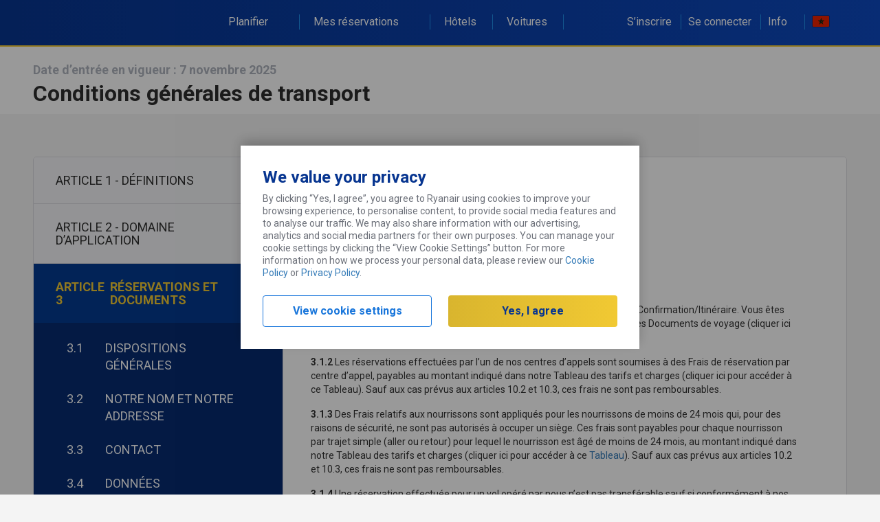

--- FILE ---
content_type: text/html;charset=utf-8
request_url: https://www.ryanair.com/ma/fr/informations-utiles/centre-daide/ryanair-uk-conditions-generales-de-transport/termsandconditionsar_1220491015
body_size: 7488
content:
<!doctype html>
<html class="no-js" ng-app="app" lang="fr">

<head>
    






  
  <meta http-equiv="X-UA-Compatible" content="IE=edge,chrome=1"/>
  <link rel="dns-prefetch" href="//api.ryanair.com"/>
  <meta charset="utf-8"/>
  <meta name="fragment" content="!"/>
  <meta name="viewport" content="width=device-width, initial-scale=1, user-scalable=no"/>
  <meta name="apple-mobile-web-app-capable" content="yes"/>
  <meta name="mobile-web-app-capable" content="yes"/>
  <meta name="apple-mobile-web-app-status-bar-style" content="black"/>
  <meta name="apple-itunes-app" content="app-id=504270602"/>
  <meta name="format-detection" content="telephone=no"/>

  <!-- theme-color is dark navy -->
  <meta name="theme-color" content="#062b75"/>
  <link rel="manifest" href="/etc/designs/ryanair/frontend/resources/aem/app-manifest.json"/>



    

    <script language="javascript">
        window.CHANGE_FLIGHT_ENABLED = true;
    
        window.CALENDAR_MONTH_TOGGLE_ENABLED = false;
    
        window.NEW_ACTIVE_TRIP_ENABLED = true;
    
        window.MODAL_DIALOG_ENABLED = true;
    
        window.LIVE_REFUND_ENABLED = true;
    </script>

    <script language="javascript">
        window.ENV = "PRODUCTION";
        window.SERVER_CFG_REZAPI = "\/api\/booking\/v4";
        window.SERVER_CFG_MSERV = "\/api";
        window.SERVER_CFG_AWS_BASE = "\/api";
        window.SERVER_CFG_CBASE = "\/api";
        window.SERVER_CFG_RAPI = "https:\/\/aggregator\u002Drooms.ryanair.com";
        window.SERVER_CFG_TRANSLATIONS = "";
        window.SERVER_CFG_IP_SVC = "\/\/ipinfo.io";
        window.SERVER_CFG_AIREAPI = "https:\/\/ota.ryanair.com\/flagg\/api\/v4";
        window.ROOMS_V2_FE = "https:\/\/rooms.ryanair.com";
        window.TRIP_PLANNER_FE = "https:\/\/d3qvym6v1dh6s0.cloudfront.net";
        window.SERVER_CFG_TUBASE = "https:\/\/services\u002Dapi.ryanair.com\/fltinf";
        window.EVENTS_FE = "https:\/\/tickets.ryanair.com";
        window.SERVER_CFG_CMPGAPI = "https:\/\/dev\u002Dservices\u002Dapi.ryanair.com\/cmpg\/v1";
        window.FEATURE_FLAGGING_KEY = "59e9fe36082f980b153a4e43";
        window.SERVER_CFG_CARTRAWLER = {"partnerName":"ryanair","partnerId":"643350","settings":{"version":"2.0","target":"Production","jsonURL":"//otageo.cartrawler.com/cartrawlerota/json"}};
        window.SERVER_CFG_ACC = {"id":"qv49l7bp"};
        window.FEATURE_FLAGGING = {"sign-up-homepage-overlay":false,"sso-enabled":true,"mandatory-seats-enabled":true,"digital-donation-ireland":false,"digital-donation-other":false,"mandatory-sign-in":true,"checkin-products-fasttrack":true,"checkin-products-bags":true,"checkin-products-insurance":true,"past-trips-enabled":true,"express-booking-enabled":false,"checkin-products-cabin-bag":false,"ryanair-holidays-search-widget":false,"master-pass-enabled":false,"change-seats-enabled":true,"checkin-products-priority-boarding":true,"plus-upgrade-card":false,"coras-event":true,"bags-promotion":false,"checkin-plus-upgrade-card":false,"show-survey-popup":false,"checkin-products-breakfast":true,"fare-finder-homepage-hide":false,"passenger-dob-validation-cultures":false,"family-plus-upgrade-card":false,"footer-email-subscription":false,"promotion-group-booking-popup":true,"erasmus-tab-enabled":true,"travel-credits-enabled":true,"only20kgbagavailable":true,"carbon-offset-donation-enabled":true,"checkin-family-plus-upgrade-card":false,"atp-family-plus-upgrade-card":false,"currency-converter":true,"disable-seats-pb-discount-popup":false,"disable-fasttrack-pb-discount-popup":true,"website-terms-checkbox-enabled":true,"atp-family-plus-upgrade-price-pp":false,"checkin-family-plus-upgrade-price-pp":false,"fare-select-family-plus-upgrade-price-pp":false,"mixed-fare-types":true,"insurance-bags-cross-sell-enabled":false,"nudge-message-enabled":true,"popup-message-enabled":true,"at-products-cabin-bag":false,"new-active-trip":true,"show-smart-block-banner":false,"show-smart-block-travel-credits-banner":false,"5kg-upgrade":false,"mixed-fare-nudge-message":false,"chatbot":true,"at-rooms-take-over":true,"pt-rooms-drawer-banner":true,"pt-rooms-smartblock-banner":true,"at-rooms-smartblock-banner":true,"pt-travel-credit-badges":true,"at-travel-credit-badges":true,"homepage-rooms-take-over":false,"20-percent-plus-discount-enabled":false,"pt-cabin-bags-policy-message":false,"rooms-tab-sash-tag":false,"rooms-tab-coach-mark":false,"predictive-text-search-disabled":false,"pt-carhire-rooms-leader-boards":true,"insurance-on-payment-page":true,"trip-planner-redirection":true,"promotion-banner-enabled":true,"open-seat-map-for-all-on-pt":false,"at-new-samsonite-url-enabled":true,"fare-selector-mixed-fare-message-visible":true,"homepage-top-navigation-visible":false,"family-plus-as-fare":true,"priority-boarding-page-checkin-enabled":true,"boarding-pass-upsell":true,"boarding-pass-upsell-fast-track":true,"boarding-pass-upsell-transfers":true,"open-rooms-search-on-new-tab":false,"inflight-meals-in-ci-flow":true,"pb-pop-up-in-checkin-seatmap":false,"at-post-booking-rooms-deal":false,"checkin-extras-product-cards-enabled":true,"checkin-extras-product-cards-without-image":false,"enable-paypal-checkin":true,"enable-notification-centre":false,"check-in-seats-images-design":true,"check-in-seats-icons-design":false,"enable-tc-in-header":false,"pb-seats-popup-sash-tag-enabled":false,"payment-captcha-enabled":false,"priority-boarding-and-cabin-bags-enabled":true,"post-checkin-car-hire-on-top-of-at":true,"inauth-enabled":true,"notification-bar-enabled-pt":false,"notification-bar-enabled-at":false,"hold-fare":false,"pt-scroll-queue-enabled":true,"open-seatmap-in-check-in":false,"hp-mobile-product-cards":false,"recommended-tab":false,"notification-centre-carhire-msg":true,"passengers-page-redirection":false,"cabin-bag-standalone-page-enabled":true,"trip-overview-redirection":false,"hp-logged-in-trip-section-enabled":false,"priority-boarding-and-cabin-bags-at":true,"priority-boarding-and-cabin-bags-pt":false,"lauda-cabin-bag-policy-same-as-ryanair":true,"price-promise-component-at":false,"display-more-info-dcc":false,"recommended-tab-default-selected":false,"open-seat-map-for-all-on-cabin-bag-page":true,"suggested-seats-enabled":true,"pb-seatmap-popup-enabled":false,"fast-track-seatmap-popup-enabled":true,"plus-fare-promotion":false,"paypal-billing-agreement-enabled":false,"price-breakdown-hide-total-price-enabled":true,"prm-pop-up-payment-page-enabled":false,"insurance-plus-on-payment-page-enabled":true,"ispcc-charity-enabled":false,"insurance-active-choice-payment-page":true,"display-insurance-page-in-checkin":true,"checkin-products-parking":true,"checkin-products-transfers":true,"car-rental-home-page-enabled":true,"car-rental-at-page-enabled":true,"at-leaderboard-enabled":true,"lauda-airport-checkin-message-enabled":false,"boarding-pass-ota-booking-banner-enabled":false,"boarding-pass-inflight-ad-banner-enabled":true,"boarding-pass-covid-docs-message-enabled":false,"boarding-pass-covid-docs-attached":true,"boarding-pass-base-href-not-externalised":false,"boarding-pass-with-verified-seal":true};
        window.HEADERS = {};
        window.FUSION_CONFIG = {"CardEnabled":false,"DrawerEnabled":false,"Origin":"https://gateway.fusion.com","Card":"https://gateway.fusion.com/Content/IFrames/Ryanair/cardIFrame.html","Drawer":"https://gateway.fusion.com/Content/IFrames/Ryanair/drawerIFrame.html"};
        window.CAR_HIRE_CONFIG = {"potentialTripMicrosite":false,"activeTripMicrosite":true,"potentialTripEnabled":true,"activeTripEnabled":true,"Origin":"https://car-hire.ryanair.com","Card":"https://car-hire.ryanair.com/smartblock?productType=rentals&environment=production","Drawer":"https://car-hire.ryanair.com/smartblock?productType=rentals&environment=production"};
        window.GROUND_TRANSFERS_CONFIG = {"potentialTripGroundTransfersEnabled":true,"potentialTripGroundTransfersMicrosite":false,"activeTripGroundTransfersMicrosite":false,"activeTripGroundTransfersEnabled":true,"Origin":"https://car-hire.ryanair.com","Card":"https://car-hire.ryanair.com/ryanair/smartblock?productType=transfers&environment=production","Drawer":"https://car-hire.ryanair.com/ryanair/smartblock?productType=transfers&environment=production"};
        window.CORAS_EVENTS = {"Origin":"https://ryr.coras.io","Card":"https://ryr.coras.io/#/card","Drawer":"https://ryr.coras.io/#/event"};
        window.RENTAL_CARS_CONFIG = {"Origin":"https://carhire.ryanair.com/","Card":"https://carhire.ryanair.com/in-path?productType=rentals&context=AT&serviceClass=regular&environment=external-dev","Drawer":""};
        window.PRIORITY_BOARDING = {"priorityBoardingEnabled":true,"boardingType":"onePaxOneLeg"};
        window.HOMEPAGE_TABS = {"hotels":"/content/ryanair/ma/fr/ryanair-rooms.tab-content.html","default":"/content/ryanair/ma/fr.tab-content.html"};
        window.HOTJAR_SETTINGS = {"hjid":"135144","hjsv":"6","enabled":false};
        window.NEW_RELIC_SETTINGS = {"trackingScriptPath":"/etc/designs/ryanair/frontend/resources/aem/scripts/newrelic.js","enabled":true};
        window.ADOBE_TARGET_SETTINGS = {"atScriptPath":"/etc/designs/ryanair/frontend/resources/aem/scripts/at.js","enabled":false};
        window.DTM_SETTINGS = {"enabled":false};
        window.CREDIT_CARD_IFRAME_URL = "https:\/\/pi.ryanairpi.com";
        window.CUSTOMER_FORMS = "https:\/\/onlineform.ryanair.com";
    </script>




<link rel="apple-touch-icon" sizes="57x57" href="/etc/designs/ryanair/favicon/apple-touch-icon-57x57.png"/>
<link rel="apple-touch-icon" sizes="60x60" href="/etc/designs/ryanair/favicon/apple-touch-icon-60x60.png"/>
<link rel="apple-touch-icon" sizes="72x72" href="/etc/designs/ryanair/favicon/apple-touch-icon-72x72.png"/>
<link rel="apple-touch-icon" sizes="76x76" href="/etc/designs/ryanair/favicon/apple-touch-icon-76x76.png"/>
<link rel="apple-touch-icon" sizes="114x114" href="/etc/designs/ryanair/favicon/apple-touch-icon-114x114.png"/>
<link rel="apple-touch-icon" sizes="120x120" href="/etc/designs/ryanair/favicon/apple-touch-icon-120x120.png"/>
<link rel="apple-touch-icon" sizes="144x144" href="/etc/designs/ryanair/favicon/apple-touch-icon-144x144.png"/>
<link rel="apple-touch-icon" sizes="152x152" href="/etc/designs/ryanair/favicon/apple-touch-icon-152x152.png"/>
<link rel="icon" type="image/png" href="/etc/designs/ryanair/favicon/favicon-32x32.png" sizes="32x32"/>
<link rel="icon" type="image/png" href="/etc/designs/ryanair/favicon/favicon-96x96.png" sizes="96x96"/>
<link rel="icon" type="image/png" href="/etc/designs/ryanair/favicon/favicon-16x16.png" sizes="16x16"/>
<link rel="shortcut icon" href="/etc/designs/ryanair/favicon/favicon.ico"/>
<meta name="msapplication-TileColor" content="#ffc40d"/>
<meta name="msapplication-TileImage" content="/etc/designs/ryanair/favicon/mstile-144x144.png"/>
<meta name="msapplication-config" content="/etc/designs/ryanair/favicon/browserconfig.xml"/>
<script type="application/ld+json">
    {
        "@context": "http://schema.org",
        "@type": "Organization",
        "url": "https://www.ryanair.com",
        "logo": "https://www.ryanair.com/etc/designs/ryanair/favicon/logo.png"
    }

</script>




<meta http-equiv="content-type" content="text/html; charset=UTF-8"/>
<meta name="keywords"/>
<meta name="description"/>


<base href="/ma/fr/" data-culture="fr-fr" data-market="fr-ma"/>

<title>General terms &amp; conditions</title>






<link rel="stylesheet" href="/etc/designs/ryanair/frontend/css/frontend-fdef648df5.css" type="text/css"/>
<!-- Application CSS -->


<script async defer type="text/javascript">
  if (window.DEVELOPMENT) {
    styleSheetUrl = '/css/app.css';
    boardingPassSheetUrl = '/css/boarding-pass.css';
  } else {
    styleSheetUrl = "/etc/designs/ryanair/frontend/css/app.css";
    boardingPassSheetUrl = "/etc/clientlibs/ryanair-boardingpass/boarding_pass_min.css";
  }
</script>




    
    
<link rel="stylesheet" href="/etc/clientlibs/ryanair/standard_min.70cdd27c0be9890a41a90431f7cacf58.css" type="text/css">






<link rel="stylesheet" type="text/css" href="/content/ctastylespage.ctastyles-compressed.css"/>

<style type="text/css">
    @media only screen and (max-width: 1200px) and (min-width: 768px) {
        section.contentsection {
            width: 100%;
        }
    }

    @media only screen and (max-width: 1200px) and (min-width: 992px) {
        section.contentsection {
            width: 100%;
        }
    }

    @media only screen and (min-width: 1200px) {
        section.contentsection {
            width: 100%;
            margin-right: auto;
            margin-left: auto;
        }
    }
</style>


<script>
  window.addEventListener('beforeinstallprompt', function(e) {
    // contains promise for result outcome, can be used for analytics
    window.beforeInstallPrompt = {
      shown: true,
      userChoice: e.userChoice
    }
  });
</script>


    <link rel="canonical" href="https://www.ryanair.com/ma/fr/informations-utiles/centre-daide/ryanair-uk-conditions-generales-de-transport/termsandconditionsar_1220491015"/>



</head>

<body ng-class="{'menu-open': phoneMenuActive}">
<style media="screen" type="text/css">
  .core-page-loader {
    position: fixed;
    width: 100vw;
    height: 100vh;
    background: #ffffff;
    z-index: 1000;
    top: 0;
    left: 0;
    pointer-events: none;
    transform: translateZ(0);
  }

  .core-page-loader .plane-spinner {
    margin: 15px auto 0;
  }
  .core-page-loader .plane-spinner::before {
    background: #ffffff;
  }
  .core-page-loader .plane-spinner::after {
    background: #ffffff;
  }

  .core-page-loader.splash .plane-spinner{
    margin: -35px 0px 0px -35px;
    position: absolute;
    top: 50%;
    left: 50%;
    transform: translate(-50%, -50%);
  }

  .spinner-plane {
    -webkit-transform: translateZ(0);
    -webkit-backface-visibility: hidden;
    transform: translateZ(0);
    backface-visibility: hidden;
    perspective: 1000;
    background: url('data:image/svg+xml;charset=utf-8,%3C%3Fxml%20version%3D%221.0%22%20encoding%3D%22utf-8%22%3F%3E%3C!--%20Generator%3A%20Adobe%20Illustrator%2018.1.0%2C%20SVG%20Export%20Plug-In%20.%20SVG%20Version%3A%206.00%20Build%200)%20%20--%3E%3Csvg%20version%3D%221.1%22%20id%3D%22Layer_1%22%20xmlns%3D%22http%3A%2F%2Fwww.w3.org%2F2000%2Fsvg%22%20xmlns%3Axlink%3D%22http%3A%2F%2Fwww.w3.org%2F1999%2Fxlink%22%20x%3D%220px%22%20y%3D%220px%22%20%20%20%20%20width%3D%2264px%22%20height%3D%2264px%22%20viewBox%3D%220%200%2064%2064%22%20enable-background%3D%22new%200%200%2064%2064%22%20xml%3Aspace%3D%22preserve%22%3E%3Cg%3E%20%20%20%20%3Cpath%20fill%3D%22%232091EB%22%20d%3D%22M36.5%2C38.2C36.4%2C38%2C36%2C37.9%2C35.8%2C38l-1.5%2C0.9C34%2C39%2C34%2C39.4%2C34.1%2C39.6l0.2%2C0.3c0.1%2C0.3%2C0.5%2C0.3%2C0.7%2C0.2%20%20%20%20%20%20%20%20l1.5-0.9c0.3-0.1%2C0.3-0.5%2C0.2-0.7L36.5%2C38.2z%22%2F%3E%20%20%20%20%3Cpath%20fill%3D%22%232091EB%22%20d%3D%22M27.6%2C22.4c-0.1-0.3-0.5-0.3-0.7-0.2L25.4%2C23c-0.3%2C0.1-0.3%2C0.5-0.2%2C0.7l0.2%2C0.3c0.1%2C0.3%2C0.5%2C0.3%2C0.7%2C0.2%20%20%20%20%20%20%20%20l1.5-0.9c0.3-0.1%2C0.3-0.5%2C0.2-0.7L27.6%2C22.4z%22%2F%3E%20%20%20%20%3Cpath%20fill%3D%22%232091EB%22%20d%3D%22M28.8%2C21.7c-0.1-0.3-0.5-0.3-0.7-0.2l-1.5%2C0.9c-0.3%2C0.1-0.3%2C0.5-0.2%2C0.7l0.2%2C0.3c0.1%2C0.3%2C0.5%2C0.3%2C0.7%2C0.2%20%20%20%20%20%20%20%20l1.5-0.9c0.3-0.1%2C0.3-0.5%2C0.2-0.7L28.8%2C21.7z%22%2F%3E%20%20%20%20%3Cpath%20fill%3D%22%232091EB%22%20d%3D%22M37.7%2C37.5c-0.1-0.3-0.5-0.3-0.7-0.2l-1.5%2C0.9c-0.3%2C0.1-0.3%2C0.5-0.2%2C0.7l0.2%2C0.3c0.1%2C0.3%2C0.5%2C0.3%2C0.7%2C0.2%20%20%20%20%20%20%20%20l1.5-0.9c0.3-0.1%2C0.3-0.5%2C0.2-0.7L37.7%2C37.5z%22%2F%3E%20%20%20%20%3Cpath%20fill%3D%22%23073590%22%20d%3D%22M19.3%2C36.1c0.4%2C0.7%2C0.1%2C1.5-0.5%2C1.9l-3.7%2C2.1c-0.7%2C0.4-1.5%2C0.1-1.9-0.5L7.9%2C33c-0.7-1-1-1%2C0.5-1.9l0%2C0%20%20%20%20%20%20%20%20c0.7-0.4%2C0.7-0.1%2C1.9%2C0.5L19.3%2C36.1z%22%2F%3E%20%20%20%20%3Cpath%20fill%3D%22%23073590%22%20d%3D%22M20.6%2C38.5c-0.4-0.7-1.2-0.9-1.9-0.5L15%2C40.1c-0.7%2C0.4-0.9%2C1.2-0.5%2C1.9l2.9%2C8c0.5%2C1.1%2C0.3%2C1.4%2C1.9%2C0.5l0%2C0%20%20%20%20%20%20%20%20c0.7-0.4%2C0.4-0.5%2C0.5-1.9L20.6%2C38.5z%22%2F%3E%20%20%20%20%3Cpath%20fill%3D%22%232091EB%22%20d%3D%22M39%2C17c0.4%2C0.7%2C0.1%2C1.5-0.5%2C1.9L34.8%2C21c-0.7%2C0.4-1.5%2C0.1-1.9-0.5l-0.7-1.2c-0.4-0.7-0.1-1.5%2C0.5-1.9%20%20%20%20%20%20%20%20l3.7-2.1c0.7-0.4%2C1.5-0.1%2C1.9%2C0.5L39%2C17z%22%2F%3E%20%20%20%20%3Cpath%20fill%3D%22%232091EB%22%20d%3D%22M47.9%2C32.8c0.4%2C0.7%2C0.1%2C1.5-0.5%2C1.9l-3.7%2C2.1c-0.7%2C0.4-1.5%2C0.1-1.9-0.5L41.1%2C35c-0.4-0.7-0.1-1.5%2C0.5-1.9%20%20%20%20%20%20%20%20l3.7-2.1c0.7-0.4%2C1.5-0.1%2C1.9%2C0.5L47.9%2C32.8z%22%2F%3E%20%20%20%20%3Cpath%20fill%3D%22%23073590%22%20d%3D%22M43.9%2C29.8l4.9-2.3c0.3-0.1%2C0.5-0.2%2C0.7-0.3c2.7-1.5%2C8.5-7.7%2C7-10.4s-9.8-0.9-12.5%2C0.6%20%20%20%20%20%20%20%20c-0.2%2C0.1-0.4%2C0.3-0.7%2C0.4l-4.5%2C3l-19-12.2C19%2C8%2C18.6%2C7.6%2C17.9%2C8l-2.4%2C1.4c-1.6%2C0.9-1.2%2C1.1-0.5%2C1.9l12.4%2C13.5l1.5%2C2.6l-2.3%2C1.5%20%20%20%20%20%20%20%20c-6.1%2C3.4-13.1%2C11-12.6%2C11.9c0.6%2C1%2C10.7-1.2%2C16.7-4.6l2.5-1.2l1.5%2C2.6l5.1%2C17.6c0.3%2C1%2C0.3%2C1.4%2C1.9%2C0.5l2.4-1.4%20%20%20%20%20%20%20%20c0.7-0.4%2C0.6-1%2C0.5-1.9L43.9%2C29.8z%22%2F%3E%3C%2Fg%3E%3C%2Fsvg%3E');
    background-size: 40px;
    background-repeat: no-repeat;
    position: relative;
    left: 40px;
    bottom: 30px;
    z-index: 999;
    transform: rotate(-16deg);
    height: 40px;
    width: 40px;
  }

  .plane-spinner {
    height: 70px;
    width: 70px;
    border-radius: 50px;
    background: linear-gradient(to top,#F1C933 10%,rgba(229,229,229,0) 90%);
    position: relative;
    animation: spin 990ms linear reverse infinite;
    -webkit-animation: spin 990ms linear reverse infinite;
  }

  .plane-spinner::before {
    -webkit-transform: translateZ(0);
    -webkit-backface-visibility: hidden;
    transform: translateZ(0);
    backface-visibility: hidden;
    perspective: 1000;
    content: '';
    background: #ffffff;
    display: block;
    width: 67px;
    height: 67px;
    border-radius: 100%;
    position: relative;
    top: 0;
    left: 4px;
  }
  .plane-spinner::after {
    -webkit-transform: translateZ(0);
    -webkit-backface-visibility: hidden;
    transform: translateZ(0);
    backface-visibility: hidden;
    perspective: 1000;
    content: '';
    background: #ffffff;
    display: block;
    position: absolute;
    right: 0;
    bottom: 0;
  }

  @-webkit-keyframes spin {
      0% {transform: rotate(0deg); }
      100% {transform: rotate(360deg); }
  }
  @keyframes spin {
      0% {transform: rotate(0deg); }
      100% {transform: rotate(360deg); }
  }
</style>

<div class="core-page-loader splash">
  <div class="plane-spinner">
    <div class="spinner-plane">
    </div>
  </div>
</div>

<script>
  (function() {
    var disablePlaneSpinner = function() {
      var fromTripOverviewDesktop = window.location.search.substr(1).indexOf('fromTripOverviewDesktop=true') !== -1;
      if (fromTripOverviewDesktop) {
        document.querySelector('.core-page-loader').classList.add('disable-spinner');
      }
    }
    
    disablePlaneSpinner();
  })()
</script>
<div class="FR">
    <toaster-container toaster-options="{'time-out': 3000}"></toaster-container>
    <global-header></global-header>
    <main ui-view="mainView" noanimation="true"></main>
    <cookie-pop-up></cookie-pop-up>
    <chat></chat>
    <footer ui-view="footerView" noanimation="true"></footer>
    <div class="overlay" ng-click="closePhoneMenu()"></div>
</div>
<phone-menu ng-if="mobile"></phone-menu>



<div ng-include="'/resources/sprite.symbol.svg'" style="display:none"></div>
<script type="text/ng-template" id="core-preloader.html">
<div class="core-preloader">
  <div class="plane-spinner">
    <div class="spinner-plane">
    </div>
  </div>
</div>
</script>







<script type="text/javascript" src="/etc/designs/ryanair/frontend/js/vendor-2073098506.js"></script>

<script src="/etc/designs/ryanair/frontend/vendor/angular-i18n/angular-locale_fr-fr.js"></script>
<script src="/etc/designs/ryanair/frontend/vendor/messageformat/locale/fr.js"></script>

<script type="text/javascript">
    angular.module("localizedurls", []).constant("URLS", {
        "_separator:farefinder": "vers",
        "account": "account",
        "account.dashboard": "dashboard",
        "account.passengers": "passengers",
        "account.payment": "payment",
        "account.preference": "preference",
        "account.reviews": "reviews",
        "account.rewards": "rewards",
        "account.settings": "settings",
        "booking": "booking",
        "booking.active": "active",
        "booking.active.checkin": "checkin",
        "booking.active.checkin.boarding-pass": "boarding-pass",
        "booking.active.checkout": "checkout",
        "booking.active.itinerary": "itinerary",
        "booking.active.manage-trip.change-flight": "change-flight",
        "booking.active.manage-trip.change-name": "change-name",
        "booking.active.manage-trip.home": "home",
        "booking.active.manage-trip.special-assistance": "special-assistance",
        "booking.active.manage-trip.update-contact": "update-contact",
        "booking.active.seats": "seats",
        "booking.checkout": "checkout",
        "booking.checkout.contact": "contact",
        "booking.checkout.passengers": "passengers",
        "booking.checkout.payment": "payment",
        "booking.checkout.seats": "seats",
        "booking.extras": "extras",
        "booking.extras.bags": "bags",
        "booking.extras.car-rental": "car-rental",
        "booking.extras.equipment": "equipment",
        "booking.extras.equipment.baby": "baby",
        "booking.extras.equipment.music": "music",
        "booking.extras.equipment.sports": "sports",
        "booking.extras.insurance": "insurance",
        "booking.extras.parking": "parking",
        "booking.extras.seats": "seats",
        "booking.extras.transfers": "transfers",
        "booking.home": "home",
        "booking.home.business-plus-info": "business-plus-info",
        "check-in": "check-in",
        "deactive-account": "deactive-account",
        "emailchangeconfirm": "emailChangeConfirm",
        "extra​.farefinder.separator": "to",
        "farefinder": "fare-finder",
        "flight-info": "flight-info",
        "flight-info.number": "number",
        "flight-info.route": "route",
        "forgotpassword": "forgotpassword",
        "header.markets": "markets",
        "header.plan-trip": "plan-trip",
        "header.useful-links": "useful-links",
        "lock-account": "lock-account",
        "login": "login",
        "mytrips": "mytrips",
        "mytrips.saved": "saved",
        "mytrips.summary": "summary",
        "mytrips.upcoming": "upcoming",
        "paypal": "paypal",
        "reactivate": "reactivate",
        "reactivate-account-succeed": "reactivate-account-succeed",
        "register": "register",
        "resetpassword": "reset",
        "resetsuccess": "resetsuccess",
        "timetable": "timetable",
        "unlock-info": "unlock",
        "verifyemail": "verifyemail",
        "vouchers": "gift-vouchers",
        "vouchers.home": "acheter-maintenant"
    });
</script>

<script type="text/javascript" src="/etc/designs/ryanair/frontend/js/frontend-6fb8f31263.js"></script>


    <script type="text/javascript">
        angular.module('app.config')
            .config(function (AEMConfigProvider) {
                AEMConfigProvider.config.staticFilePrefix = '/etc/designs/ryanair/frontend';
                AEMConfigProvider.config.translatedPartialFilePrefix = '/etc/designs/ryanair/frontend/partials';
                AEMConfigProvider.config.overrideBookingUrl = '/content/ryanair/ma/fr.html';
                AEMConfigProvider.config.farefinderDestinationsUrl = '/ma/fr.farefinder.json';
                AEMConfigProvider.config.farefinderConfigUrl = '/ma/fr.farefinder-config.json';
                AEMConfigProvider.config.marketsUrl = '/content/ryanair.markets.json';
                AEMConfigProvider.config.footerUrl = '/ma/fr.footer.json';
                AEMConfigProvider.config.headerLinksUrl = '/ma/fr.headerlinks.json';
                AEMConfigProvider.config.headerEnclosedLinksUrl = '/ma/fr.headerenclosedlinks.json';
                AEMConfigProvider.config.compileDebugInfoEnabled = false;
                AEMConfigProvider.config.potentialTripFlightSelectBanners = '';
                AEMConfigProvider.config.promoCodeBannerPathPattern = '';
                AEMConfigProvider.config.changeflightConfigUrl = '/ma/fr.changeflight-config.json';
                AEMConfigProvider.config.yourTripDestinationImagesUrl = '/content/ryanair.tripdestination.{iata}.json';
                AEMConfigProvider.config.fareFinderBanner = '';
                AEMConfigProvider.config.vouchersConfigUrl = '/ma/fr.vouchers.json';
                AEMConfigProvider.config.chatConfigUrl = '/ma/fr.chat-config.json';
                AEMConfigProvider.config.carHireConfigUrl = '/content/ryanair.car-hire-config.json';
                AEMConfigProvider.config.potentialTripPage = '/ma/fr.potential-trip.{tripType}.{fareType}.json';
                AEMConfigProvider.config.activeTripPage = '/ma/fr.active-trip.{tripType}.{fareType}.{bucketValue}.json';
                AEMConfigProvider.config.corasEventConfigUrl = '/content/ryanair.coras-event.json';
                AEMConfigProvider.config.erasmusTabConfigUrl = '/content/ryanair.erasmus-tab-config.json';
                AEMConfigProvider.config.atGutterBannerConfigUrl = '/ma/fr.at-gutter-banner-config.{tripType}.json';
                AEMConfigProvider.config.insuranceConfigUrl = '/ma/fr.insurance-config.json';
                AEMConfigProvider.config.nudgeMessageUrl = '/ma/fr.nudgemessage.json';
                AEMConfigProvider.config.travelUpdatesConfigUrl = '/ma/fr.travel-updates.json';
                AEMConfigProvider.config.travelUpdatesArticleUrl = '/ma/fr.travel-updates.{articleName}.json';
                AEMConfigProvider.config.popupMessageUrl = '/ma/fr.popupmessage.json';
                AEMConfigProvider.config.roomsSmartBlockBannerConfigUrl = '/ma/fr.smartBlock.json';
                AEMConfigProvider.config.roomsDrawerBannerConfigUrl = '/ma/fr.potentialTripDrawer.json';
                AEMConfigProvider.config.roomsTakeoverPopupConfigUrl = '/ma/fr.activeTripTakover.json';
                AEMConfigProvider.config.promotionBannerUrl = '/ma/fr.personalizationbanners.json';
                AEMConfigProvider.config.secondaryHeaderLinksUrl = '/ma/fr.homepage-secondary-nav.json';
                AEMConfigProvider.config.checkinExtrasConfigUrl = '/ma/fr.checkin-extras-config.json';
                AEMConfigProvider.config.notificationBarConfigUrl = '/ma/fr.notification-bar-config.json';
                AEMConfigProvider.config.hpMobileProductCardsConfigUrl = '/ma/fr.hp-mobile-product-cards.json';
                AEMConfigProvider.config.bookingFlowCardsConfigUrl = '/ma/fr.booking-flow-cards-config.json';
            });
    </script>

    <script type="text/javascript">
        angular.module('app.config')
            .config(function (AEMConfigProvider) {
                AEMConfigProvider.config.boardingPassWebUrl = '/ma/fr/boarding-pass.web.html';
                AEMConfigProvider.config.boardingPassPDF = '/ma/fr/boarding-pass.pdf';
            });
    </script>









<script>
  if (window.DEVELOPMENT) {
    WebFontConfig = {
      google: {
        families: ['Roboto:400,700:latin,greek,greek-ext,latin-ext,cyrillic']
      },
      custom: {
        families: ['Bebas Neue'],
        urls: ['/resources/css/fonts.css']
      }
    };
  } else {
    WebFontConfig = {
      google: {
        families: ['Roboto:400,700:latin,greek,greek-ext,latin-ext,cyrillic']
      },
      custom: {
        families: ['Bebas Neue'],
        urls: ["/etc/designs/ryanair/frontend/resources/css/fonts.css"]
      }
    };
  }

  (function(d) {
    var wf = d.createElement('script'), s = d.scripts[0];
    wf.src = 'https://ajax.googleapis.com/ajax/libs/webfont/1.5.18/webfont.js';
    s.parentNode.insertBefore(wf, s);
  })(document);
</script>




    
    
<script src="/etc/clientlibs/ryanair/standard_min.87b8207bad16d3835764010bf34c55f2.js"></script>












</body>
</html>


--- FILE ---
content_type: text/html;charset=utf-8
request_url: https://www.ryanair.com/ma/fr/informations-utiles/centre-daide/ryanair-uk-conditions-generales-de-transport/termsandconditionsar_1220491015.main.html
body_size: 3719
content:
<div class="print-view">
    <div class="termsandconditionspage basepage genericpage page basicpage"><div class="termsandconditionspageheader">
    <section class="header">
    <div class="header-wrapper container">
        <div class="header-titles">
            <h3>Date d’entrée en vigueur : 7 novembre 2025</h3>
            <h1>Conditions générales de transport</h1>
            
        </div>
    </div>
</section>

</div>
</div>



    <section class="contentsection">
        <div class="container">
            <div ng-controller="aemLoadPageAction">
    <div oc-lazy-load="lazyLoadPageActionsBundles">
        <ul class="page-actions">
            <li>
                <div print-element=".print-view">
                    <core-icon class="icon" icon-id="glyphs.print"></core-icon>
                    
                </div>
            </li>
        </ul>
    </div>
</div>

            <div class="termsandconditions-container termsandconditionssectionselected">
                <div class="termsandconditions-menu">
    <ul class="termsandconditions-menu-list">
        <li class="termsandconditions-submenu-item">
    <div class="termsandconditions-submenu-item-header">
        <a ng-href="/ma/fr/informations-utiles/centre-daide/ryanair-uk-conditions-generales-de-transport">
            <h3>
                <span class="termsandconditions-article-menu-number">
                    
                </span>
                <span class="termstitlecontent">
                    ARTICLE 1 - DÉFINITIONS
                </span>
            </h3>
        </a>
    </div>
</li>

        
            <li class="termsandconditions-submenu-item">
                <a ng-href="/ma/fr/informations-utiles/centre-daide/ryanair-uk-conditions-generales-de-transport/termsandconditionsar">
                    <div class="termsandconditions-submenu-item-header">
                        <h3>
                            <span class="termsandconditions-article-menu-number">
                                
                                ARTICLE 2 - DOMAINE D’APPLICATION
                            </span>
                            
                            <span class="termstitlecontent"></span>
                        </h3>
                        
                    </div>
                </a>
            </li>
            
        
            
            <li class="termsandconditions-submenu-item active">
                <div class="termsandconditions-submenu-item-header">
                    <h3>
                        <span class="termsandconditions-article-menu-number">
                            
                            ARTICLE 3 
                        </span>
                        
                        <span class="termstitlecontent">RÉSERVATIONS ET DOCUMENTS </span>
                    </h3>
                    
                </div>
                <ul>
                    
                        <li>
                            <div data-tncsectionselector="section-article-termsandconditionsse">
                                <span class="termsandconditions-article-section-menu-number">
                                    
                                    3.1
                                </span>
                                <span>
                                    
                                    DISPOSITIONS GÉNÉRALES 
                                </span>
                            </div>
                        </li>
                    
                        <li>
                            <div data-tncsectionselector="section-article-termsandconditionsse_1608275340">
                                <span class="termsandconditions-article-section-menu-number">
                                    
                                    3.2
                                </span>
                                <span>
                                    
                                    NOTRE NOM ET NOTRE ADDRESSE 
                                </span>
                            </div>
                        </li>
                    
                        <li>
                            <div data-tncsectionselector="section-article-termsandconditionsse_1125407919">
                                <span class="termsandconditions-article-section-menu-number">
                                    
                                    3.3
                                </span>
                                <span>
                                    
                                    CONTACT 
                                </span>
                            </div>
                        </li>
                    
                        <li>
                            <div data-tncsectionselector="section-article-termsandconditionsse_1821408030">
                                <span class="termsandconditions-article-section-menu-number">
                                    
                                    3.4
                                </span>
                                <span>
                                    
                                    DONNÉES PERSONNELLES 
                                </span>
                            </div>
                        </li>
                    
                </ul>
            </li>
        
            <li class="termsandconditions-submenu-item">
                <a ng-href="/ma/fr/informations-utiles/centre-daide/ryanair-uk-conditions-generales-de-transport/termsandconditionsar_1638492522">
                    <div class="termsandconditions-submenu-item-header">
                        <h3>
                            <span class="termsandconditions-article-menu-number">
                                
                                ARTICLE 4 
                            </span>
                            
                            <span class="termstitlecontent">TARIFS, TAXES, FRAIS ET REDEVANCES </span>
                        </h3>
                        
                    </div>
                </a>
            </li>
            
        
            <li class="termsandconditions-submenu-item">
                <a ng-href="/ma/fr/informations-utiles/centre-daide/ryanair-uk-conditions-generales-de-transport/termsandconditionsar_1907470482">
                    <div class="termsandconditions-submenu-item-header">
                        <h3>
                            <span class="termsandconditions-article-menu-number">
                                
                                ARTICLE 5 
                            </span>
                            
                            <span class="termstitlecontent">ASSISTANCE VOYAGE</span>
                        </h3>
                        
                    </div>
                </a>
            </li>
            
        
            <li class="termsandconditions-submenu-item">
                <a ng-href="/ma/fr/informations-utiles/centre-daide/ryanair-uk-conditions-generales-de-transport/termsandconditionsar_765839597">
                    <div class="termsandconditions-submenu-item-header">
                        <h3>
                            <span class="termsandconditions-article-menu-number">
                                
                                ARTICLE 6
                            </span>
                            
                            <span class="termstitlecontent">ENREGISTREMENT ET EMBARQUEMENT</span>
                        </h3>
                        
                    </div>
                </a>
            </li>
            
        
            <li class="termsandconditions-submenu-item">
                <a ng-href="/ma/fr/informations-utiles/centre-daide/ryanair-uk-conditions-generales-de-transport/termsandconditionsar_478130821">
                    <div class="termsandconditions-submenu-item-header">
                        <h3>
                            <span class="termsandconditions-article-menu-number">
                                
                                ARTICLE 7
                            </span>
                            
                            <span class="termstitlecontent">REFUS DU TRANSPORT </span>
                        </h3>
                        
                    </div>
                </a>
            </li>
            
        
            <li class="termsandconditions-submenu-item">
                <a ng-href="/ma/fr/informations-utiles/centre-daide/ryanair-uk-conditions-generales-de-transport/termsandconditionsar_1148831516">
                    <div class="termsandconditions-submenu-item-header">
                        <h3>
                            <span class="termsandconditions-article-menu-number">
                                
                                
                            </span>
                            
                            <span class="termstitlecontent">ARTICLE 8 - BAGAGES</span>
                        </h3>
                        
                    </div>
                </a>
            </li>
            
        
            <li class="termsandconditions-submenu-item">
                <a ng-href="/ma/fr/informations-utiles/centre-daide/ryanair-uk-conditions-generales-de-transport/termsandconditionsar_1800169125">
                    <div class="termsandconditions-submenu-item-header">
                        <h3>
                            <span class="termsandconditions-article-menu-number">
                                
                                ARTICLE 9
                            </span>
                            
                            <span class="termstitlecontent">HORAIRES, ANNULATIONS, RETARDS ET DÉROUTEMENTS </span>
                        </h3>
                        
                    </div>
                </a>
            </li>
            
        
            <li class="termsandconditions-submenu-item">
                <a ng-href="/ma/fr/informations-utiles/centre-daide/ryanair-uk-conditions-generales-de-transport/termsandconditionsar_1503772795">
                    <div class="termsandconditions-submenu-item-header">
                        <h3>
                            <span class="termsandconditions-article-menu-number">
                                
                                ARTICLE 10 - REMBOURSEMENTS
                            </span>
                            
                            <span class="termstitlecontent"></span>
                        </h3>
                        
                    </div>
                </a>
            </li>
            
        
            <li class="termsandconditions-submenu-item">
                <a ng-href="/ma/fr/informations-utiles/centre-daide/ryanair-uk-conditions-generales-de-transport/termsandconditionsar_693512882">
                    <div class="termsandconditions-submenu-item-header">
                        <h3>
                            <span class="termsandconditions-article-menu-number">
                                
                                ARTICLE 11
                            </span>
                            
                            <span class="termstitlecontent">COMPORTEMENT À BORD</span>
                        </h3>
                        
                    </div>
                </a>
            </li>
            
        
            <li class="termsandconditions-submenu-item">
                <a ng-href="/ma/fr/informations-utiles/centre-daide/ryanair-uk-conditions-generales-de-transport/termsandconditionsar_373688190">
                    <div class="termsandconditions-submenu-item-header">
                        <h3>
                            <span class="termsandconditions-article-menu-number">
                                
                                ARTICLE 12
                            </span>
                            
                            <span class="termstitlecontent">PRESTATIONS ANNEXES </span>
                        </h3>
                        
                    </div>
                </a>
            </li>
            
        
            <li class="termsandconditions-submenu-item">
                <a ng-href="/ma/fr/informations-utiles/centre-daide/ryanair-uk-conditions-generales-de-transport/termsandconditionsar_1854454821">
                    <div class="termsandconditions-submenu-item-header">
                        <h3>
                            <span class="termsandconditions-article-menu-number">
                                
                                ARTICLE 13 - FORMALITÉS ADMINISTRATIVES
                            </span>
                            
                            <span class="termstitlecontent"></span>
                        </h3>
                        
                    </div>
                </a>
            </li>
            
        
            <li class="termsandconditions-submenu-item">
                <a ng-href="/ma/fr/informations-utiles/centre-daide/ryanair-uk-conditions-generales-de-transport/termsandconditionsar_1658201930">
                    <div class="termsandconditions-submenu-item-header">
                        <h3>
                            <span class="termsandconditions-article-menu-number">
                                
                                ARTICLE 14 –
                            </span>
                            
                            <span class="termstitlecontent">RESPONSABILITÉ EN CAS DE DOMMAGES </span>
                        </h3>
                        
                    </div>
                </a>
            </li>
            
        
            <li class="termsandconditions-submenu-item">
                <a ng-href="/ma/fr/informations-utiles/centre-daide/ryanair-uk-conditions-generales-de-transport/termsandconditionsar_719346614">
                    <div class="termsandconditions-submenu-item-header">
                        <h3>
                            <span class="termsandconditions-article-menu-number">
                                
                                ARTICLE 15 –
                            </span>
                            
                            <span class="termstitlecontent">DÉLAIS DE RÉCLAMATION ET DE POURSUITE </span>
                        </h3>
                        
                    </div>
                </a>
            </li>
            
        
            <li class="termsandconditions-submenu-item">
                <a ng-href="/ma/fr/informations-utiles/centre-daide/ryanair-uk-conditions-generales-de-transport/termsandconditionsar_1634714105">
                    <div class="termsandconditions-submenu-item-header">
                        <h3>
                            <span class="termsandconditions-article-menu-number">
                                
                                ARTICLE 16 – 
                            </span>
                            
                            <span class="termstitlecontent">RÉGLEMENTS DIVERS </span>
                        </h3>
                        
                    </div>
                </a>
            </li>
            
        
            <li class="termsandconditions-submenu-item">
                <a ng-href="/ma/fr/informations-utiles/centre-daide/ryanair-uk-conditions-generales-de-transport/termsandconditionsar_424348255">
                    <div class="termsandconditions-submenu-item-header">
                        <h3>
                            <span class="termsandconditions-article-menu-number">
                                
                                ARTICLE 17 -
                            </span>
                            
                            <span class="termstitlecontent">TRANSPORTEUR DE POINT A POINT </span>
                        </h3>
                        
                    </div>
                </a>
            </li>
            
        
            <li class="termsandconditions-submenu-item">
                <a ng-href="/ma/fr/informations-utiles/centre-daide/ryanair-uk-conditions-generales-de-transport/termsandconditionsar_1751119371">
                    <div class="termsandconditions-submenu-item-header">
                        <h3>
                            <span class="termsandconditions-article-menu-number">
                                
                                ARTICLE 18 - MOYEN DE PAIEMENT
                            </span>
                            
                            <span class="termstitlecontent"></span>
                        </h3>
                        
                    </div>
                </a>
            </li>
            
        
            <li class="termsandconditions-submenu-item">
                <a ng-href="/ma/fr/informations-utiles/centre-daide/ryanair-uk-conditions-generales-de-transport/termsandconditionsar_81159249">
                    <div class="termsandconditions-submenu-item-header">
                        <h3>
                            <span class="termsandconditions-article-menu-number">
                                
                                ARTICLE 19 -
                            </span>
                            
                            <span class="termstitlecontent">INTERPRÉTATION </span>
                        </h3>
                        
                    </div>
                </a>
            </li>
            
        
            <li class="termsandconditions-submenu-item">
                <a ng-href="/ma/fr/informations-utiles/centre-daide/ryanair-uk-conditions-generales-de-transport/termsandconditionsar_2105963850">
                    <div class="termsandconditions-submenu-item-header">
                        <h3>
                            <span class="termsandconditions-article-menu-number">
                                
                                RÈGLEMENTS SUR DES SUJETS PARTICULIERS
                            </span>
                            
                            <span class="termstitlecontent"></span>
                        </h3>
                        
                    </div>
                </a>
            </li>
            
        
            <li class="termsandconditions-submenu-item">
                <a ng-href="/ma/fr/informations-utiles/centre-daide/ryanair-uk-conditions-generales-de-transport/termsandconditionsar_34195363">
                    <div class="termsandconditions-submenu-item-header">
                        <h3>
                            <span class="termsandconditions-article-menu-number">
                                
                                
                            </span>
                            
                            <span class="termstitlecontent">TABLEAU DES TARIFS</span>
                        </h3>
                        
                    </div>
                </a>
            </li>
            
        
    </ul>
</div>

                <div class="termsandconditions-content-articles">
                    <div class="airline-tnc">
    <ul>
        
            <li><a ng-href="/ma/fr/informations-utiles/centre-daide/conditions-generales">Ryanair DAC</a></li>
        
    
        
            <li class="selected"><a ng-href="/ma/fr/informations-utiles/centre-daide/ryanair-uk-conditions-generales-de-transport">Ryanair UK</a></li>
        
    </ul>
</div>
                    <div class="termsandconditions-content-articles" data-tncsectionscroller="">
    <article class="termsandconditions-article nothidden article-article">
    <header>
        <h1>
            <span class="termsandconditions-article-number">
                
                    ARTICLE 3 
            </span>
            
            RÉSERVATIONS ET DOCUMENTS 
        </h1>
    </header>
    <div class="termsandconditionssection parbase section"><section id="section-article-termsandconditionsse" class="termsandconditions-content-article-section">
    <header>
        <h1>
            <span class="termsandconditions-article-section-number">
                
                
                    3.1
            </span>
            
            DISPOSITIONS GÉNÉRALES 
            <div class="termsandconditions-link-opener">
                <svg viewBox="0 0 32 32">
                    <path d="M10.419,0L5.611,4.823L16.762,16L5.611,27.177L10.419,32l15.969-16L10.419,0z"></path>
                </svg>
            </div>
        </h1>
    </header>
    <div class="termsandconditions-article-section-content">
        <div class="text parbase section">
<p><b>3.1.1 </b>La prestation de transport n’est fournie qu’au Passager désigné sur la Confirmation/Itinéraire. Vous êtes tenu de prouver votre identité et de respecter nos Règlements concernant les Documents de voyage (cliquer ici pour accéder au Règlement concernant les <a ng-href="https://www.ryanair.com/be/fr/informations-utiles/centre-daide/conditions-generales/termsandconditionsar_2105963850#section-article-termsandconditionsse_48566970">Documents de Voyage</a>).</p>
<p><b>3.1.2 </b>Les réservations effectuées par l’un de nos centres d’appels sont soumises à des Frais de réservation par centre d’appel, payables au montant indiqué dans notre Tableau des tarifs et charges (cliquer ici pour accéder à ce Tableau). Sauf aux cas prévus aux articles 10.2 et 10.3, ces frais ne sont pas remboursables.</p>
<p><b>3.1.3 </b>Des Frais relatifs aux nourrissons sont appliqués pour les nourrissons de moins de 24 mois qui, pour des raisons de sécurité, ne sont pas autorisés à occuper un siège. Ces frais sont payables pour chaque nourrisson par trajet simple (aller ou retour) pour lequel le nourrisson est âgé de moins de 24 mois, au montant indiqué dans notre Tableau des tarifs et charges (cliquer ici pour accéder à ce <a ng-href="https://www.ryanair.com/be/fr/informations-utiles/centre-daide/conditions-generales/termsandconditionsar_34195363">Tableau</a>). Sauf aux cas prévus aux articles 10.2 et 10.3, ces frais ne sont pas remboursables.</p>
<p><b>3.1.4 </b>Une réservation effectuée pour un vol opéré par nous n’est pas transférable sauf si conformément à nos Règlements, vous avez pris des dispositions afin que nous changions un ou plusieurs noms sur l’Itinéraire et payé les frais de modification de nom applicables (cliquer ici pour accéder au <a ng-href="https://www.ryanair.com/be/fr/informations-utiles/centre-daide/conditions-generales/termsandconditionsar_2105963850#section-article-termsandconditionsse_72367490">Règlement concernant les modifications de vols et de noms</a>).</p>
<p><b>3.1.5 </b>Votre réservation d’un vol opéré par nous n’est valable que pour les vols, les dates et l’itinéraire indiqués dans la confirmation de réservation ou l’itinéraire, et ne peut être utilisée avec aucun autre transporteur. Cependant, vous pouvez modifier les vols conformément à nos réglementations relatives aux modifications de vols si vous vous acquittez des frais de modifications de vol appropriés, en plus de toute différence de tarif entre le montant total que vous avez payé initialement et le montant total dû pour les nouveaux vols y compris toute différence de prix pour les bagages en soute et autres services facultatifs.</p>

</div>

    </div>
</section></div>
<div class="termsandconditionssection parbase section"><section id="section-article-termsandconditionsse_1608275340" class="termsandconditions-content-article-section">
    <header>
        <h1>
            <span class="termsandconditions-article-section-number">
                
                
                    3.2
            </span>
            
            NOTRE NOM ET NOTRE ADDRESSE 
            <div class="termsandconditions-link-opener">
                <svg viewBox="0 0 32 32">
                    <path d="M10.419,0L5.611,4.823L16.762,16L5.611,27.177L10.419,32l15.969-16L10.419,0z"></path>
                </svg>
            </div>
        </h1>
    </header>
    <div class="termsandconditions-article-section-content">
        <div class="text parbase section">
<p>Sur l’Itinéraire, notre nom peut être abrégé et apparaître sous forme du Code de désignation de la compagnie aérienne, ou autrement. Notre adresse est la suivante: Enterprise House, 2nd Floor, Bassingbourn Road, CM24 1QW, London Stansted Airport, Stansted, England.</p>

</div>

    </div>
</section></div>
<div class="termsandconditionssection parbase section"><section id="section-article-termsandconditionsse_1125407919" class="termsandconditions-content-article-section">
    <header>
        <h1>
            <span class="termsandconditions-article-section-number">
                
                
                    3.3
            </span>
            
            CONTACT 
            <div class="termsandconditions-link-opener">
                <svg viewBox="0 0 32 32">
                    <path d="M10.419,0L5.611,4.823L16.762,16L5.611,27.177L10.419,32l15.969-16L10.419,0z"></path>
                </svg>
            </div>
        </h1>
    </header>
    <div class="termsandconditions-article-section-content">
        <div class="text parbase section">
<p><b>3.3.1 </b>Les Passagers seront contactés à leur adresse e-mail et occasionnellement par messages SMS au numéro de téléphone portable fourni au moment de la réservation pour les changements d’horaires, annulations de vols ou la correspondance générale. La preuve d’envoi d’un e-mail sera considérée comme suffisante pour en établir la réception.</p>
<p><b>3.3.2 </b>Si vous n’avez pas fourni d’adresse e-mail valide, vous devriez vérifier de nouveau les horaires de votre vol aller/retour via la page en ligne « Mes réservations » ou l’un de nos centres d’appel entre 24 et 72 heures avant l’heure de départ prévue.</p>
<p><b>3.3.3  </b>Toutes plaintes ou réclamations seront acceptées par e-mail ou par l’intermédiaire des formulaires de réclamation en ligne prévus, <a ng-href="https://www.ryanair.com/ma/fr/myryanair/feedback" style="background-color: rgb(255,255,255);" target="_self">disponibles ici</a>. Sauf demande spécifique, nous vous conseillons de fournir uniquement des copies de vos documents, car ces documents ne seront ni conservés, ni retournés.</p>
<p> </p>

</div>

    </div>
</section></div>
<div class="termsandconditionssection parbase section"><section id="section-article-termsandconditionsse_1821408030" class="termsandconditions-content-article-section">
    <header>
        <h1>
            <span class="termsandconditions-article-section-number">
                
                
                    3.4
            </span>
            
            DONNÉES PERSONNELLES 
            <div class="termsandconditions-link-opener">
                <svg viewBox="0 0 32 32">
                    <path d="M10.419,0L5.611,4.823L16.762,16L5.611,27.177L10.419,32l15.969-16L10.419,0z"></path>
                </svg>
            </div>
        </h1>
    </header>
    <div class="termsandconditions-article-section-content">
        <div class="text parbase section">
<p>Nous recueillons et traitons des données personnelles conformément à la<a ng-href="https://www.ryanair.com/fr/fr/entreprise/politique-de-confidentialite"> Politique de confidentialité du groupe Ryanair.</a><u></u></p>

</div>

    </div>
</section></div>

</article>
</div>

                </div>
            </div>
        </div>
    </section>
</div>
<script dyn-partial-ready type="application/json">
    {
        "tmpl": "termsandconditionsarticlepage",
        "seo": {
            "title": "General terms & conditions",
            "description": ""
        },
        "dtm": {
            "pageName": "informations-utiles: centre-daide: ryanair-uk-conditions-generales-de-transport: termsandconditionsar_1220491015",
            "templateName": "termsandconditionsarticlepage"
        }
    }
</script>



--- FILE ---
content_type: text/css
request_url: https://www.ryanair.com/etc/designs/ryanair/frontend/css/common-83f4d0006b.bundle.css
body_size: 11927
content:
.countdown-timer__wrapper,.sign-post-price,.tooltip-disabled-cta,core-calendar .monthly .column .cell :not(.day-label),core-calendar .weekly .cell :not(.day-label){text-align:center}.tooltip-disabled-cta,.tooltip-disabled-cta-position,core-calendar .monthly .column .cell.disabled,core-calendar .monthly .column .cell.inactive,core-calendar .monthly .column .cell.invalid,core-calendar .weekly .column.disabled .cell:not(.header){pointer-events:none}.info-accordion a.toggle:hover,.smartbanner-button,.smartbanner-close,.smartbanner-close:hover{text-decoration:none}.alert-bar{-ms-flex-align:center;align-items:center;border-left:4px solid #2091EB;display:-ms-flexbox;display:flex;margin-bottom:10px;padding:8px;position:relative;width:100%;z-index:98}.alert-bar--lm{border-left:4px solid #348B99}.alert-bar__content{padding-left:16px}.alert-bar__icon{float:left;width:28px;height:28px;fill:#2091EB}.alert-bar__icon--lm{fill:#348B99}.alert-box.alert-role-alert core-icon,.alert-box.alert-role-error core-icon{fill:#F75D5D}.alert-box{padding:8px;border:1px solid #777;border-radius:5px;display:-ms-flexbox;display:flex;-ms-flex-pack:start;justify-content:flex-start;color:#777;font-size:14px}.alert-box.alert-role-alert,.alert-box.alert-role-error{background:#feeaea;border-color:#F75D5D}.alert-box.alert-box--separator-border{border-width:0 0 1px;border-radius:0}.alert-box.padded{margin:8px}.alert-box core-icon{width:24px;height:24px;margin:4px 8px;-ms-flex-negative:0;flex-shrink:0}.alert-box-content div,.alert-box-content span{margin:4px}.alert-box.alert-role-warning{background:#FEFBEA;border-color:#F6DF5D}.alert-box.alert-role-warning core-icon{fill:#C4AD1F}.alert-box.alert-role-info core-icon,.alert-box.alert-role-info-bright core-icon{fill:#2687D4}.alert-box.alert-role-info{background:#F8FBFF;border-color:#51A8ED}.alert-box.alert-role-info-bright{background:#E8F4FD;border-color:#51A8ED;color:#2E2E2E}.alert-box.alert-role-warning-bright{background:#FFF5E3;border-color:#FFA409;color:#2E2E2E}.alert-box.alert-role-warning-bright core-icon{fill:#FFA409}.amount-message-tooltip{position:absolute;right:15px;margin-top:-32px;padding:10px;font-size:16px;border-radius:4px;background-color:#0D49C0;box-shadow:0 1px 2px 0 #828790}.amount-message-tooltip:after{content:' ';position:absolute;border-left:solid transparent 12px;border-right:solid transparent 12px;border-top:12px solid #0D49C0;bottom:-10px;height:0;width:0;left:75%;margin-left:-12px}core-calendar .column,core-calendar .column.filler,core-calendar .column.time,core-calendar .column>ul,core-calendar>div{height:100%}.amount-message-count{color:#fff;font-weight:700;padding-right:4px}.amount-message-message{color:#F1C933;font-weight:700}core-calendar{display:inline-block}core-calendar li,core-calendar ul{list-style:none;padding:0;margin:0}core-calendar .monthly,core-calendar .weekly{display:inline-block;border-radius:3px 3px 0 0;width:100%;height:100%}core-calendar .column{float:left;width:calc(100% / 7)}core-calendar .column .cell{min-width:100%;min-height:calc((100% - 48px)/ 5);padding:12px 15px 0;background:#F8FBFF;border-left:1px solid rgba(0,0,0,.1);border-bottom:1px solid rgba(0,0,0,.1);font-size:12px}core-calendar .column .cell:first-child{border-top:1px solid rgba(0,0,0,.1)}core-calendar .column .cell.header{background:#fff;border-left:none;min-height:30px;padding:15px 15px 10px;box-sizing:border-box;font-weight:700}core-calendar .column:first-child .cell:first-child{border-left:1px solid rgba(0,0,0,.1);border-radius:3px 0 0}core-calendar .monthly .column.sun .cell:first-child,core-calendar .weekly .column.sun .cell:first-child{border-radius:0 3px 0 0}core-calendar .column.sat .cell,core-calendar .column.sun .cell{background:#F8FBFF;border-color:#b6d6ee}core-calendar .column.filler :not(.header) :not(:last-child):not(.header),core-calendar .column.time .cell:not(:last-child):not(:first-child),core-calendar .column.time :not(.header) :not(:last-child):not(.header){border-bottom:none}core-calendar .monthly .column.sun .cell,core-calendar .weekly .column.sun .cell{border-right:1px solid rgba(0,0,0,.1)}core-calendar .column.sat .cell:first-child{border-left:1px solid rgba(0,0,0,.1)}core-calendar .column.sat .header{border-left:1px solid #b6d6ee}core-calendar .column.time .cell{background:#fff;min-width:30px;font-size:11px;padding-left:5px;padding-right:5px}core-calendar .column.time .cell div{-ms-transform:translateY(-24px);transform:translateY(-24px)}core-calendar .column.filler .header,core-calendar .column.time .header{color:transparent;font-size:15px}core-calendar .column.time{width:60px}core-calendar .column.filler :not(.header){height:calc(100% - 24px)}core-calendar .column.filler .month-label{position:relative;display:inline-block;height:initial;font-size:20px;white-space:nowrap;-ms-transform:translate(-50%,-50%) rotate(-90deg);transform:translate(-50%,-50%) rotate(-90deg);top:50%;left:50%;color:#999}core-calendar .column.filler .month-label svg{width:24px;height:24px}core-calendar .cell.header,core-calendar .day-label,core-calendar .time .cell{color:#828790;font-size:14px}core-calendar .monthly .column .cell .plus-more{color:#00a8ff}core-calendar .monthly .column .cell.today{box-shadow:inset 0 0 0 1px #416cdd;background:#e3ebff}core-calendar .monthly .column .cell.selected{box-shadow:none;background:#112CB5}core-calendar .monthly .column .cell.selected .day-label{color:#fff}core-calendar .monthly .column .cell.selected .plus-more{color:#E6EAED}core-calendar .monthly .column .cell.disabled .day-label,core-calendar .monthly .column .cell.inactive .day-label,core-calendar .monthly .column .cell.invalid .day-label,core-calendar .weekly .column.disabled .cell:not(.header) .day-label{color:#ccc}core-calendar .monthly .column .cell.disabled .calendar-empty{display:none}core-calendar .monthly:not(.five-rows) .cell:not(.header){min-height:calc((100% - 48px)/ 6)}core-calendar .weekly .column:not(.time){width:calc((100% - 60px)/ 7)}core-calendar .weekly .column.today .cell:not(.header),core-calendar .weekly .column.today+.column .cell:not(.header){border-left-color:#416cdd}core-calendar .weekly .column.today .cell:not(.header){background:#e3ebff}core-calendar .weekly .column.today .cell.header,core-calendar .weekly .column.today .cell:not(.header):last-child{border-bottom-color:#416cdd}core-calendar .weekly .column.selected .cell:not(.header){box-shadow:none;background:#112CB5}core-calendar .weekly .column.selected .day-label{color:#fff}core-calendar .weekly .column.selected .plus-more{color:#E6EAED}core-calendar .weekly .column.sun.today .cell:not(.header){border-right-color:#416cdd}core-calendar .weekly .cell:not(.header){min-height:calc((100% - 74px)/ 9)}core-calendar .weekly .cell:nth-child(2){min-height:calc(((100% - 74px)/ 9) + 25px)}.base-carousel{padding:0 32px;position:relative;background:#fff;border-radius:5px}.base-carousel .button{margin:0;padding:0}.base-carousel .button .right{right:0}.base-carousel .button .right svg{left:11px;-ms-transform:rotate(270deg);transform:rotate(270deg);-moz-transform:rotate(270deg) translate(-6px)}.base-carousel .button .left{left:0}.base-carousel .button .left svg{right:10px;-ms-transform:rotate(90deg);transform:rotate(90deg)}.base-carousel .button button{position:absolute;border:none;box-shadow:none;margin-top:0;outline:0}.base-carousel .button button img,.base-carousel .button button svg{position:absolute;top:30%;fill:#2091EB}.base-carousel .button button:hover{padding:1px 1px 1px 0;background:#D2D6D9}.base-carousel .button button:hover img,.base-carousel .button button:hover svg{fill:#073590}.base-carousel .viewport{margin:0 auto;width:calc(100% / 24 * 23 - 1px);position:relative;background:#fff;overflow:hidden}.base-carousel .viewport .wrapper{height:100%}.base-carousel .viewport .wrapper .scroller{z-index:1;-webkit-tap-highlight-color:transparent;width:900%;height:155px;transform:translateZ(0);-webkit-touch-callout:none;-webkit-user-select:none;-moz-user-select:none;-ms-user-select:none;user-select:none;-webkit-text-size-adjust:none;-ms-text-size-adjust:none;text-size-adjust:none}.base-carousel .viewport .wrapper .scroller .slide{text-align:center;vertical-align:bottom;cursor:pointer}.base-carousel .viewport .wrapper .scroller .slide .carousel-item{height:100%;padding:15px 0}@-moz-document url-prefix(){.base-carousel .button .right svg{top:2px}}.collapsible-item{background-color:#F8FBFF;border-radius:4px;margin-bottom:16px;overflow:hidden;padding-left:44px;position:relative}.collapsible-item--minimal{background-color:#E8F4FD;border-left:2px solid #2091EB;border-radius:0;font-size:12px;margin-bottom:16px;padding:11px 40px 11px 34px;position:relative}.collapsible-item__dot:after{content:"\2022";margin-right:3px}.collapsible-item__icon-info{fill:#2091EB;height:20px;margin-left:-24px;position:absolute;width:20px}.collapsible-item__icon-chevron{fill:#2091EB;height:16px;position:absolute;right:12px;top:24px;width:16px}.collapsible-item__icon-chevron--reverse{-ms-transform:rotate(180deg);transform:rotate(180deg)}.collapsible-item__title{font-weight:700}.collapsible-item__content-wrapper{height:19px;margin-right:-16px;margin-top:4px;overflow:hidden}.collapsible-item__content-wrapper--full-height{height:auto}.collapsible-item__content-wrapper--minimal{margin-right:0}.collapsible-item__content{height:auto;text-overflow:ellipsis}.collapsible-item__show-more{background-color:#F8FBFF;display:block;position:absolute;right:12px;top:38px}.collapsible-item__show-more::before{content:"...";padding-right:5px}.collapsible-item__show-more .core-link:active,.collapsible-item__show-more .core-link:hover,.collapsible-item__show-more .core-link:visited{color:#2091EB}.collapsible-item__show-more--warning{background-color:#FFF5E3}.collapsible-item__show-more--info{background-color:#F8FBFF}.countdown-timer{display:inline-block}.countdown-timer__wrapper{width:40px;height:32px;margin:0 4px;display:inline-block;float:left;background-color:#FFF;border-radius:3px;box-shadow:0 2px 3px 0 rgba(46,46,46,.5)}.countdown-timer__unit{width:100%;font-weight:700;color:#2E2E2E;height:23px;font-size:20px;margin:0 auto}.countdown-timer__label{width:100%;color:#828790;height:9px;font-size:6px}[core-date-dropdowns] ng-form .error,core-date-dropdowns ng-form .error{float:left;padding:8px 0 0;color:#F75D5D;font-size:14px;background-color:#fff;margin:0;border:none;width:inherit}[core-date-dropdowns] ng-form input[type=date]::-webkit-calendar-picker-indicator,[core-date-dropdowns] ng-form input[type=date]::-webkit-inner-spin-button,core-date-dropdowns ng-form input[type=date]::-webkit-calendar-picker-indicator,core-date-dropdowns ng-form input[type=date]::-webkit-inner-spin-button{display:none}[core-date-dropdowns] .mobile-date .form-group,core-date-dropdowns .mobile-date .form-group{margin-bottom:0}[core-date-dropdowns] .mobile-date .form-group .infant-dob-input,core-date-dropdowns .mobile-date .form-group .infant-dob-input{width:40%;float:left}[core-date-dropdowns] .mobile-date .form-group .calendar-icon,core-date-dropdowns .mobile-date .form-group .calendar-icon{fill:#2091EB;float:left;margin:2px 0 0 4px}[core-date-single]{position:relative}[core-date-single] .date-picker-input{opacity:1!important;cursor:pointer!important}[core-date-single] .input-overlay{position:absolute;top:0;right:0;left:0;bottom:0;background-color:#fff;opacity:0}[core-date-single] .date-single-select core-icon{fill:#2091EB;width:38px;height:38px;margin:0 -32px;padding:0 8px;position:absolute;vertical-align:top;border-left:1px solid #D2D6D9;pointer-events:none;right:34px;top:1px}[core-date-single] .date-single-select.disabled .core-input{color:#828790}[core-date-single] .date-single-select.disabled core-icon{fill:#AEB3BD}[core-date-single] [core-morph-popup]{white-space:normal}[core-date-single] [core-morph-popup].popup-end-date,[core-date-single] [core-morph-popup].popup-start-date{float:left;width:400px}[core-date-single] [core-morph-popup].popup-end-date .content-box,[core-date-single] [core-morph-popup].popup-start-date .content-box{left:0;padding:0;width:100%}[core-date-single] [core-morph-popup].popup-start-date{position:absolute;left:0}[core-date-single] [core-morph-popup].popup-end-date{position:absolute;left:-100%}[core-date-single] [core-morph-popup] .footer,[core-date-single] [core-morph-popup] .header{display:none}.date-select{margin:0}.date-select .custom-date-select{display:inline-block}.date-select .custom-date-select.day{width:calc((34%) - 8px)}.date-select .custom-date-select.month{width:33%}.date-select .custom-date-select.year{width:33%;margin-right:0}.dialog-banner{display:none}.dialog-header .dialog-close{margin-bottom:12px!important}.dialog-banner-icon{padding:0 16px;height:156px}.dialog-banner-info{display:-ms-flexbox;display:flex;-ms-flex:2;flex:2;-ms-flex-direction:column;flex-direction:column;-ms-flex-pack:center;justify-content:center}.dialog-banner-info-title{padding:8px 0;font-size:16px;font-weight:700;color:#F1C933}.dialog-banner-info-content{font-size:16px;color:#fff;padding-bottom:8px}.dialog-banner-price{display:-ms-flexbox;display:flex;padding:0 64px 40px 32px;-ms-flex-direction:column;flex-direction:column;-ms-flex-pack:end;justify-content:flex-end}.sign-post-frame{position:relative;padding:4px;border:4px solid #2E2E2E;border-radius:6px;background-color:#2091EB}.sign-post-frame:after{content:' ';position:absolute;width:12px;height:100%;top:104%;left:44%;border-left:4px solid #2E2E2E;border-right:4px solid #2E2E2E;background-color:#0D49C0}.sign-post-content{display:-ms-flexbox;display:flex;-ms-flex-direction:column;flex-direction:column;-ms-flex-align:center;align-items:center;padding:4px 16px;border:2px solid #2E2E2E;background-color:#F1C933}.gmap-info-window,.gmap-info-window__img{border-radius:4px}.sign-post-from{font-size:12px;font-weight:700}.sign-post-price{font-size:24px;font-weight:700;line-height:24px}.tooltip-disabled-cta{width:100%;border-radius:4px;padding:10px;background:#0D49C0;display:block;color:#F8FBFF;font-weight:700}.tooltip-disabled-cta:after,.tooltip-disabled-cta:before{content:' ';position:absolute;border-left:solid transparent 14px;border-right:solid transparent 14px;border-top:16px solid #0D49C0;bottom:-15px;height:0;width:0;left:50%;margin-left:-22px}.tooltip-disabled-cta:after{bottom:-14px}.tooltip-disabled-cta-wrapper{position:relative}.tooltip-disabled-cta-position{position:absolute}.tooltip-disabled-cta-button-wrapper{display:inline-block}.ranimate-tooltip{z-index:98;position:absolute;display:-ms-flexbox;display:flex;width:150px;bottom:100%;margin-bottom:15px}.ranimate-tooltip.ng-enter,.ranimate-tooltip.ng-leave{transition:all .2s ease-out}.ranimate-tooltip.ng-enter,.ranimate-tooltip.ng-leave.ng-leave-active{opacity:0;-ms-transform:translateY(16px);transform:translateY(16px)}.ranimate-tooltip.ng-enter.ng-enter-active,.ranimate-tooltip.ng-leave{opacity:1;-ms-transform:translateY(0);transform:translateY(0)}.wide-tooltip .tooltip-disabled-cta:after,.wide-tooltip .tooltip-disabled-cta:before{left:52%}.wide-tooltip .ranimate-tooltip{width:190px;font-size:12px;margin-left:-12px}.tooltip-title{font-size:14px;color:#F1C933}.tooltip-direction-bottom .ranimate-tooltip.ng-enter,.tooltip-direction-bottom .ranimate-tooltip.ng-leave.ng-leave-active{opacity:0;-ms-transform:translateY(-16px);transform:translateY(-16px)}.tooltip-direction-bottom .ranimate-tooltip.ng-enter.ng-enter-active,.tooltip-direction-bottom .ranimate-tooltip.ng-leave{opacity:1;-ms-transform:translateY(0);transform:translateY(0)}.tooltip-direction-bottom .tooltip-disabled-cta:after,.tooltip-direction-bottom .tooltip-disabled-cta:before{bottom:100%;border-top:16px solid transparent;border-bottom:16px solid #0D49C0}.errors_list{list-style-type:none}.errors_list__item{overflow:hidden;text-overflow:ellipsis;white-space:nowrap}.card-extra.state-BUSINESS_PLUS_BANNER-UNAVAILABLE .card-extra-wrapper,.card-extra.state-FAMILY_BUSINESS_BANNER-UNAVAILABLE .card-extra-wrapper,.card-extra.state-FAMILY_EXTRA_BANNER-UNAVAILABLE .card-extra-wrapper,.card-extra.state-FAMILY_LEISURE_BANNER-UNAVAILABLE .card-extra-wrapper,.card-extra.state-LEISURE_PLUS_BANNER-UNAVAILABLE .card-extra-wrapper{-ms-flex-direction:row;flex-direction:row}.card-extra.state-BUSINESS_PLUS_BANNER-UNAVAILABLE .card-top-content,.card-extra.state-FAMILY_BUSINESS_BANNER-UNAVAILABLE .card-top-content,.card-extra.state-FAMILY_EXTRA_BANNER-UNAVAILABLE .card-top-content,.card-extra.state-FAMILY_LEISURE_BANNER-UNAVAILABLE .card-top-content,.card-extra.state-LEISURE_PLUS_BANNER-UNAVAILABLE .card-top-content{max-width:50%;float:left}.card-extra.state-BUSINESS_PLUS_BANNER-UNAVAILABLE .card-top-content .card-extra-image,.card-extra.state-FAMILY_BUSINESS_BANNER-UNAVAILABLE .card-top-content .card-extra-image,.card-extra.state-FAMILY_EXTRA_BANNER-UNAVAILABLE .card-top-content .card-extra-image,.card-extra.state-FAMILY_LEISURE_BANNER-UNAVAILABLE .card-top-content .card-extra-image,.card-extra.state-LEISURE_PLUS_BANNER-UNAVAILABLE .card-top-content .card-extra-image{opacity:1;width:auto;float:left;margin:-16px 0 -16px -16px}.card-extra.state-BUSINESS_PLUS_BANNER-UNAVAILABLE .card-top-content .card-extra-image img,.card-extra.state-FAMILY_BUSINESS_BANNER-UNAVAILABLE .card-top-content .card-extra-image img,.card-extra.state-FAMILY_EXTRA_BANNER-UNAVAILABLE .card-top-content .card-extra-image img,.card-extra.state-FAMILY_LEISURE_BANNER-UNAVAILABLE .card-top-content .card-extra-image img,.card-extra.state-LEISURE_PLUS_BANNER-UNAVAILABLE .card-top-content .card-extra-image img{width:auto;height:234px}.card-extra.state-BUSINESS_PLUS_BANNER-UNAVAILABLE .card-inner-content,.card-extra.state-FAMILY_BUSINESS_BANNER-UNAVAILABLE .card-inner-content,.card-extra.state-FAMILY_EXTRA_BANNER-UNAVAILABLE .card-inner-content,.card-extra.state-FAMILY_LEISURE_BANNER-UNAVAILABLE .card-inner-content,.card-extra.state-LEISURE_PLUS_BANNER-UNAVAILABLE .card-inner-content{display:none}.card-extra.state-BUSINESS_PLUS_BANNER-UNAVAILABLE .benefits-content,.card-extra.state-FAMILY_BUSINESS_BANNER-UNAVAILABLE .benefits-content,.card-extra.state-FAMILY_EXTRA_BANNER-UNAVAILABLE .benefits-content,.card-extra.state-FAMILY_LEISURE_BANNER-UNAVAILABLE .benefits-content,.card-extra.state-LEISURE_PLUS_BANNER-UNAVAILABLE .benefits-content{width:50%;padding:0 16px;float:left}.card-extra.state-BUSINESS_PLUS_BANNER-UNAVAILABLE .benefits-content .benefits-list,.card-extra.state-FAMILY_BUSINESS_BANNER-UNAVAILABLE .benefits-content .benefits-list,.card-extra.state-FAMILY_EXTRA_BANNER-UNAVAILABLE .benefits-content .benefits-list,.card-extra.state-FAMILY_LEISURE_BANNER-UNAVAILABLE .benefits-content .benefits-list,.card-extra.state-LEISURE_PLUS_BANNER-UNAVAILABLE .benefits-content .benefits-list{width:100%;float:left}.card-extra.state-BUSINESS_PLUS_BANNER-UNAVAILABLE .benefits-content .benefits-list h4,.card-extra.state-FAMILY_BUSINESS_BANNER-UNAVAILABLE .benefits-content .benefits-list h4,.card-extra.state-FAMILY_EXTRA_BANNER-UNAVAILABLE .benefits-content .benefits-list h4,.card-extra.state-FAMILY_LEISURE_BANNER-UNAVAILABLE .benefits-content .benefits-list h4,.card-extra.state-LEISURE_PLUS_BANNER-UNAVAILABLE .benefits-content .benefits-list h4{float:left;font-weight:700;display:block;margin:16px 0 24px}.card-extra.state-BUSINESS_PLUS_BANNER-UNAVAILABLE .benefits-content .benefits-list ul,.card-extra.state-FAMILY_BUSINESS_BANNER-UNAVAILABLE .benefits-content .benefits-list ul,.card-extra.state-FAMILY_EXTRA_BANNER-UNAVAILABLE .benefits-content .benefits-list ul,.card-extra.state-FAMILY_LEISURE_BANNER-UNAVAILABLE .benefits-content .benefits-list ul,.card-extra.state-LEISURE_PLUS_BANNER-UNAVAILABLE .benefits-content .benefits-list ul{display:block;float:left;width:100%;list-style:none;padding:0;margin:0}.card-extra.state-BUSINESS_PLUS_BANNER-UNAVAILABLE .benefits-content .benefits-list ul li,.card-extra.state-FAMILY_BUSINESS_BANNER-UNAVAILABLE .benefits-content .benefits-list ul li,.card-extra.state-FAMILY_EXTRA_BANNER-UNAVAILABLE .benefits-content .benefits-list ul li,.card-extra.state-FAMILY_LEISURE_BANNER-UNAVAILABLE .benefits-content .benefits-list ul li,.card-extra.state-LEISURE_PLUS_BANNER-UNAVAILABLE .benefits-content .benefits-list ul li{display:inline-table;font-size:14px;color:#2E2E2E;width:100%;float:left;padding-right:8px}.card-extra.state-BUSINESS_PLUS_BANNER-UNAVAILABLE .benefits-content .benefits-list ul li .list-banner-icon,.card-extra.state-FAMILY_BUSINESS_BANNER-UNAVAILABLE .benefits-content .benefits-list ul li .list-banner-icon,.card-extra.state-FAMILY_EXTRA_BANNER-UNAVAILABLE .benefits-content .benefits-list ul li .list-banner-icon,.card-extra.state-FAMILY_LEISURE_BANNER-UNAVAILABLE .benefits-content .benefits-list ul li .list-banner-icon,.card-extra.state-LEISURE_PLUS_BANNER-UNAVAILABLE .benefits-content .benefits-list ul li .list-banner-icon{display:inline-block;float:left;margin:0 4px auto 0}.card-extra.state-BUSINESS_PLUS_BANNER-UNAVAILABLE .benefits-content .benefits-list .family li,.card-extra.state-FAMILY_BUSINESS_BANNER-UNAVAILABLE .benefits-content .benefits-list .family li,.card-extra.state-FAMILY_EXTRA_BANNER-UNAVAILABLE .benefits-content .benefits-list .family li,.card-extra.state-FAMILY_LEISURE_BANNER-UNAVAILABLE .benefits-content .benefits-list .family li,.card-extra.state-LEISURE_PLUS_BANNER-UNAVAILABLE .benefits-content .benefits-list .family li{float:left}.card-extra.state-BUSINESS_PLUS_BANNER-UNAVAILABLE .benefits-content .benefits-list .family li .discount-red,.card-extra.state-FAMILY_BUSINESS_BANNER-UNAVAILABLE .benefits-content .benefits-list .family li .discount-red,.card-extra.state-FAMILY_EXTRA_BANNER-UNAVAILABLE .benefits-content .benefits-list .family li .discount-red,.card-extra.state-FAMILY_LEISURE_BANNER-UNAVAILABLE .benefits-content .benefits-list .family li .discount-red,.card-extra.state-LEISURE_PLUS_BANNER-UNAVAILABLE .benefits-content .benefits-list .family li .discount-red{color:#CF2E1D}.card-extra.state-BUSINESS_PLUS_BANNER-UNAVAILABLE .benefits-content .benefits-list ul li p,.card-extra.state-FAMILY_BUSINESS_BANNER-UNAVAILABLE .benefits-content .benefits-list ul li p,.card-extra.state-FAMILY_EXTRA_BANNER-UNAVAILABLE .benefits-content .benefits-list ul li p,.card-extra.state-FAMILY_LEISURE_BANNER-UNAVAILABLE .benefits-content .benefits-list ul li p,.card-extra.state-LEISURE_PLUS_BANNER-UNAVAILABLE .benefits-content .benefits-list ul li p{width:calc(100% - 28px);float:left}.card-extra.state-BUSINESS_PLUS_BANNER-UNAVAILABLE .benefits-content .asterisk,.card-extra.state-FAMILY_BUSINESS_BANNER-UNAVAILABLE .benefits-content .asterisk,.card-extra.state-FAMILY_EXTRA_BANNER-UNAVAILABLE .benefits-content .asterisk,.card-extra.state-FAMILY_LEISURE_BANNER-UNAVAILABLE .benefits-content .asterisk,.card-extra.state-LEISURE_PLUS_BANNER-UNAVAILABLE .benefits-content .asterisk{display:inline-block;width:100%;color:#2E2E2E;margin:8px 0;overflow:auto}.card-extra.state-BUSINESS_PLUS_BANNER-UNAVAILABLE .benefits-content .asterisk .core-link-inline,.card-extra.state-FAMILY_BUSINESS_BANNER-UNAVAILABLE .benefits-content .asterisk .core-link-inline,.card-extra.state-FAMILY_EXTRA_BANNER-UNAVAILABLE .benefits-content .asterisk .core-link-inline,.card-extra.state-FAMILY_LEISURE_BANNER-UNAVAILABLE .benefits-content .asterisk .core-link-inline,.card-extra.state-LEISURE_PLUS_BANNER-UNAVAILABLE .benefits-content .asterisk .core-link-inline{pointer-events:all}.gmap{width:100%;min-height:300px;height:100%;position:relative}.gmap-mobile-infoWindow{position:fixed;width:calc(100% - 16px);bottom:28px;left:8px}.gmap-info-window{width:100%;padding:12px;background:#fff;overflow:hidden}.gmap-info-window__container{display:-ms-flexbox;display:flex;-ms-flex-direction:row;flex-direction:row;-ms-flex-wrap:nowrap;flex-wrap:nowrap}.gmap-info-window .gmap-info-window__provider-logo{max-width:80px;padding-top:5px;max-height:30px;top:1px;position:relative}.gmap-info-window__provider-box{width:100px}.gmap-info-window__image,.gmap-info-window__img{width:80px;height:80px}.gmap-info-window__content{display:-ms-flexbox;display:flex;-ms-flex-direction:column;flex-direction:column;width:calc(100% - 98px);padding-left:12px}.gmap-info-window__content-hotel-name{width:100%;font-size:14px;line-height:18px;font-weight:700;overflow:hidden;text-overflow:ellipsis;white-space:nowrap}.gmap-info-window__content-stars{margin:-1px 0 0 -2px}.gmap-info-window__content .ro-litem-price{text-align:left}.gmap-info-window__content .ro-litem-price__value{font-size:16px;line-height:20px}.gmap-info-window .ro-grade{display:inline-block;margin:2px 0}.gmap-info-window .ro-grade__rating{display:inline-block;background:#2091EB;color:#fff;border-radius:50%;width:26px;height:26px;line-height:26px;font-size:12px;font-weight:700;padding:0;text-align:center}.gmap-info-window .ro-grade__value{font-size:14px;margin-left:3px}.gmap-info-window .ro-grade__value--blue{color:#2091EB;font-weight:700}.gmap-info-window .ro-grade__value--red{color:#CF2E1D}.gmap-info-window .ro-litem__arrow-circle{-ms-flex-item-align:end;align-self:flex-end;margin-left:0}.gmap-info-window .ro-litem-price__old-price{display:inline-block}.infoBox{width:calc(80%)!important;bottom:28px;left:10px}.infoBox:before{display:none}.info-accordion{display:block;padding-top:6px;font-size:17px}.info-accordion a.toggle{display:block}.info-accordion a.toggle core-icon{width:28px;height:28px;fill:#2091EB}.info-accordion a.toggle .title{display:inline-block;vertical-align:middle}.info-accordion.simple{padding-top:0;border-top:1px solid #eee}.info-accordion.simple .equipment-information{border-bottom:1px solid #eee;border-top:1px solid #eee}.info-accordion.simple .more-info-equipment-opened{background:#fff;border:none}.info-accordion .policy{background:#F8FBFF;border-top:1px solid #e5e5e5;display:none}.info-accordion .policy p{font-size:14px;line-height:22px;margin-bottom:20px;color:#84898f}.info-accordion .policy.opened{margin-top:15px;position:relative;display:block;padding:20px 20px 10px}.info-accordion .policy.opened:after,.info-accordion .policy.opened:before{position:absolute;bottom:100%;width:0;height:0;content:''}.info-accordion .policy.opened:after{left:77px;border:solid transparent;border-bottom-color:#F8FBFF;border-width:10px}.info-accordion .policy.opened:before{left:76px;border:solid transparent;border-bottom-color:#e5e5e5;border-width:11px}.info-accordion .policy.opened h4{padding:11px 0 15px;margin-bottom:0}.light-basket-banner{padding:0 12px 10px;margin-right:0;background-color:#E8F4FD;border-bottom:1px solid #77C3FF;z-index:199;min-height:64px;width:100%}.light-basket-banner.compact{position:fixed;top:0;left:0;right:0;z-index:99}.light-basket-banner.compact .potential-offers{height:60px;transition:.25s ease-in}.light-basket-banner.compact .potential-offers h2{font-size:22px;margin-top:15px;transition:.25s ease-in}.light-basket-banner.compact .potential-offers ul{display:none}.light-basket-banner .light-basket-banner__message{position:relative;width:100%;float:left;padding:12px 8px;font-size:14px;color:#073590}.light-basket-banner .light-basket-banner__message core-icon{width:24px;height:24px}.light-basket-banner .light-basket-banner__message core-icon svg{fill:#fff;width:24px;height:24px}.light-basket-banner article{position:relative;color:#fff}.light-basket-banner article:before{position:absolute}.light-basket-banner .cart{float:right!important;border:1px solid #CDD7E9;border-radius:8px;width:100%;position:relative;min-height:50px;background-color:#fff;padding:0;z-index:51}.light-basket-banner .trips-total{text-align:right;font-size:18px;border-radius:6px}.light-basket-banner .trips-total:hover{cursor:pointer}.light-basket-banner .trips-total>span{color:#2E2E2E;float:left}.light-basket-banner .trips-cnt{width:100%;float:left;border-radius:6px}.light-basket-banner .trips-cnt [type=button]{width:93%;margin:6px 6px 2px 0;height:44px;float:right;font-size:16px;padding:0}.light-basket-banner .trips-cnt [type=button]:disabled{cursor:default;opacity:.4;background-color:#F1C933}.light-basket-banner .trips-basket{width:50%;float:left;background-color:#fff}.light-basket-banner .trips-basket .trips-breakdown{width:100%;color:#000}.light-basket-banner .trips-basket .trips-breakdown .breakdown{width:100%;overflow:hidden;display:block}.light-basket-banner .price-total{border-left:1px solid #e8ecf5;padding-left:16px;height:51px;line-height:51px;display:block;float:left;text-align:left}.light-basket-banner .price-label{font-size:12px;line-height:12px;color:#b6b6be;font-weight:400;margin-top:12px}.currency-converter .single-offer__explicit-title,.login-block .login-copy h2,.more-info-accordion__title--expanded,.price-number{font-weight:700}.light-basket-banner .tooltip-disabled-cta{line-height:18px}.light-basket-banner .tooltip-disabled-cta-button-wrapper{width:100%}.light-basket-banner .trips-basket{line-height:normal}.light-basket-banner .tooltip-direction-bottom{bottom:-100px}.price-number{line-height:24px}.price-number.long-price,.price-number.short-price{font-size:18px}.price-number.longest-price{font-size:15px}.payment-page .login-block{overflow:hidden}.login-block .myryanair-logo-block{display:none;width:auto;min-width:149px;min-height:110px;float:left;padding:0 20px 0 0;border-right:1px solid #D2D6D9}.login-block .myryanair-logo-block .myryanair-logo{width:149px}.login-block .login-copy{width:100%;float:left}.login-block .login-copy h2{width:100%;float:left;font-size:21px;line-height:25px;padding:0;margin:0}.login-copy .account-benefits{display:none;width:100%;float:left;list-style:none;margin:5px 0 9px;padding:0}.login-copy .account-benefits .benefit{display:inline-block;position:relative;font-size:14px;line-height:19px;color:#828790;padding:4px 0 4px 24px}.login-copy .account-benefits .benefit:not(:last-child){margin-right:12px}.login-copy .account-benefits .benefit .icon-checkmark{position:absolute;width:18px;height:18px;left:0;top:5px;background:#F1C933;border-radius:50%}.login-copy .account-benefits .icon-checkmark .icon-12{display:block;margin-left:3px}.login-copy .account-benefit-mobile{float:left;font-size:16px;line-height:21px;color:#828790;margin:8px 0 16px}.login-copy .login-button{width:100%;float:left}.login-copy .login-button .core-btn-secondary{float:left}.more-info-accordion{background-color:#E8F4FD;border-left:solid 4px #2091EB;display:-ms-flexbox;display:flex;-ms-flex-direction:column;flex-direction:column;padding:15px}.more-info-accordion__top-line{-ms-flex-align:center;align-items:center;display:-ms-flexbox;display:flex;-ms-flex-direction:row;flex-direction:row}.more-info-accordion__title{-ms-flex-positive:1;flex-grow:1;margin-left:15px}.more-info-accordion__more-icon{height:20px;width:20px}.more-info-accordion__bottom-line{margin-left:0;margin-top:15px}[address-form] .form-field,address-form .form-field{margin-bottom:8px;overflow:hidden}payment-method-card .save-card{float:left;margin-bottom:8px;padding:8px 0;width:100%}payment-method-card .save-card .core-checkbox{display:none}payment-method-card .card-iframe{border:none;height:84px;margin:0 -4px -5px;padding-left:8px}.currency-converter .single-offer__dropdown{left:0}.currency-converter .single-offer__explicit{padding-top:16px}.currency-converter .single-offer__explicit-label{padding-right:20px}.currency-converter .single-offer__explicit-exchange-rate{font-size:12px;margin:15px 0 5px}.currency-converter .single-offer__explicit-message{font-size:12px;word-break:break-word}.currency-converter .multi-offers{border:1px solid #D2D6D9;border-radius:5px;margin-bottom:15px;margin-top:16px}.currency-converter .multi-offers__dropdown{right:0}.currency-converter .multi-offers__text{color:#828790;display:inline-block;font-weight:700;padding:15px;vertical-align:top;width:45%}.currency-converter .multi-offers__message{border-top:1px solid #D2D6D9;font-size:12px;line-height:21px;margin:0 10px 10px;padding-top:10px}.currency-converter .multi-offers__message-icon{fill:#2091EB;float:left;height:21px;margin-right:20px;width:21px}.currency-converter .multi-offers__message-text{color:#828790;line-height:15px;padding-left:40px}.currency-converter .link,.pay-pal__account-email{color:#2091EB}.currency-converter .multi-offers__rate{display:inline-block;padding:15px;vertical-align:top;width:55%}.currency-converter .multi-offers__rate-select{display:inline-block;vertical-align:top;width:100%}.currency-converter .multi-offers__rate-select--invalid.core-select select.ng-invalid.ng-pristine{border-color:#B13336}.currency-converter .multi-offers__rate-select--invalid.core-select select.ng-invalid.ng-pristine+.chevron{border-left-color:#B13336}.currency-converter .multi-offers__rate-amount{display:block;font-size:16px;font-weight:800}.currency-converter .multi-offers__rate-description{font-size:12px;margin-top:10px;text-align:center}.currency-converter .multi-offers__rate-date{font-size:14px}.currency-converter .multi-offers__promt-info{border-bottom:none;border-top:1px solid #2091EB}.currency-converter .multi-offers__dropdown,.currency-converter .single-offer__dropdown{background:#fff;border:2px solid #77C3FF;border-radius:5px;display:inline-block;font-size:14px;margin:0 20px;padding:5px;position:absolute;text-align:left;z-index:10}.currency-converter .multi-offers__dropdown:after,.currency-converter .multi-offers__dropdown:before,.currency-converter .single-offer__dropdown:after,.currency-converter .single-offer__dropdown:before{border:solid transparent;bottom:100%;content:" ";height:0;left:50%;pointer-events:none;position:absolute;width:0}.currency-converter .multi-offers__dropdown:before,.currency-converter .single-offer__dropdown:before{border-bottom-color:#77C3FF;border-width:9px;margin-left:-9px}.currency-converter .multi-offers__dropdown:after,.currency-converter .single-offer__dropdown:after{border-bottom-color:#fff;border-width:7px;margin-left:-7px}.currency-converter .multi-offers__dropdown-title,.currency-converter .single-offer__dropdown-title{font-size:15px;font-weight:700;line-height:20px;margin-bottom:5px;padding:10px 20px 0;text-align:center}.currency-converter .multi-offers__dropdown-text,.currency-converter .single-offer__dropdown-text{padding:0 20px}.currency-converter .multi-offers__dropdown-label,.currency-converter .single-offer__dropdown-label{padding:0 0 10px 20px}.currency-converter .multi-offers__dropdown-close,.currency-converter .single-offer__dropdown-close{background:#77C3FF;border-radius:50%;float:right;height:16px;text-align:center;width:16px}.currency-converter .multi-offers__dropdown-overlay,.currency-converter .single-offer__dropdown-overlay{bottom:0;cursor:default;left:0;position:fixed;right:0;top:0;z-index:5}.currency-converter .icon{fill:#fff;margin-top:-12px}.new-popup-overlay .multi-offers__text{display:block;text-align:center;width:100%}.new-popup-overlay .multi-offers__rate{display:block;width:100%}.new-popup-overlay .empty{display:block}[dcc-check] .dcc span{font-size:12px;word-break:break-word}[dcc-check] .dcc label{padding-right:20px}.implicit-dcc.half-width-form{padding-top:16px}.dcc-dropdown{position:absolute;display:inline-block;border:2px solid #77C3FF;background:#fff;font-size:14px;border-radius:5px;text-align:left;padding:5px;z-index:10;left:0;margin:0 20px}.dcc-dropdown:after,.dcc-dropdown:before{content:" ";position:absolute;bottom:100%;height:0;width:0;left:50%;border:solid transparent;pointer-events:none}.dcc-dropdown:before{border-bottom-color:#77C3FF;border-width:9px;margin-left:-9px}.dcc-dropdown:after{border-bottom-color:#fff;border-width:7px;margin-left:-7px}.dcc-dropdown h3{text-align:center;font-size:15px;padding:10px 20px 0;margin-bottom:5px;line-height:20px;font-weight:700}.dcc-dropdown p{padding:0 20px}.dcc-dropdown .core-checkbox+label{padding:0 0 10px 20px}.dcc-dropdown-close{float:right;background:#77C3FF;border-radius:50%;width:16px;height:16px;text-align:center}.dcc-dropdown-close .icon{fill:#fff;margin-top:-9px}.dcc-dropdown-overlay{position:fixed;top:0;right:0;bottom:0;left:0;z-index:5;cursor:default}[masterpass] .core-preloader{background:0 0;border:0;width:65px}[masterpass] .core-preloader .spinner{margin:25px auto 0}[masterpass] .core-preloader .spinner>div{height:18px}.payment-form__methods{position:relative}.payment-form__methods .core-page-loader{background-color:rgba(255,255,255,.5);height:100%;opacity:0;position:absolute;width:100%;z-index:0}.payment-form__methods--blocked .core-page-loader{opacity:1;z-index:1}.pay-pal__card{cursor:pointer;padding:10px 20px;width:100%}.pay-pal__account{margin-left:30px;margin-top:5px}.pay-pal__text{left:5px;position:relative;top:2px}.pay-pal__image{width:52px}.pay-pal__card--selected{background-color:#F8FBFF;border:1px solid #D2D6D9;border-radius:5px;width:100%}.pay-pal__check-box-text{color:#073590;display:inline-block;font-size:14px;font-weight:400}.pay-pal .core-checkbox+.core-checkbox-label{width:100%}.pay-pal .core-checkbox+.core-checkbox-label .core-checkbox-label-icon{margin-right:10px;position:relative;vertical-align:top}.pay-pal .core-checkbox+.core-checkbox-label .core-checkbox-label-icon .tick-icon{display:block;fill:#fff;height:100%;margin-top:0;width:100%}.pay-pal .core-checkbox:checked+.core-checkbox-label .core-checkbox-label-icon{background:#2091EB}.pay-pal .core-checkbox:checked+.core-checkbox-label .core-checkbox-label-icon:before{content:none}.redirect-payment{position:absolute;top:80px;left:0;width:100%;height:100%;z-index:10}.redirect-payment::before{content:'';display:block;position:absolute;top:0;left:0;width:100%;height:100%;background-color:#fff;opacity:.7;z-index:-1}.redirect-payment .container{position:absolute;top:50%;left:50%;width:400px;min-height:150px}.redirect-payment .container .message-box{width:100%;height:100%;background:#fff;border:1px solid #C3C8CC;border-radius:10px;position:absolute;left:-50%;top:-50%}.redirect-payment .container .message-box .core-preloader{border:none;background:0 0;top:40px}.redirect-payment .container .message-box .title{font-size:14px;text-align:center;padding-bottom:5px;color:#2E2E2E;top:80px;position:relative}.redirect-payment .container .message-box .title .destination{font-weight:700}.redirect-payment .container .message-box .link{cursor:pointer;color:#2091EB;font-size:12px;text-align:center;top:80px;position:relative}.saved-card{float:left;width:100%;position:relative;min-height:1px;padding:16px 8px;margin-bottom:20px}.saved-card__text{display:inline}.saved-card .card-details{float:left;width:100%;position:relative;min-height:1px;padding-left:8px;padding-right:8px}.saved-card .card-details .core-radio{font-size:16px}.saved-card .card-details .core-radio+label{margin-right:0}.saved-card .card-details .core-radio+label>span{margin-right:35px}.saved-card .card-details .card-icon{position:absolute;display:inline-block;top:-3px;left:31px;margin-top:4px}.saved-card .card-details .card-icon.icon-24{margin-top:1px}.saved-card .card-details .card-icon__image{width:24px;height:auto}.saved-card .card-details .credit-card-number{display:block;margin:8px 0 0 26px;color:#828790}.saved-card .card-details .expiry,.saved-card .card-details .name{margin:4px 0 0 26px;color:#828790}.saved-card .add-new-card{width:100%;float:left;padding-top:16px}.saved-card .card-cvv,.saved-card .update-card-link{float:left;width:75%;position:relative;min-height:1px;padding-left:8px;padding-right:8px}.saved-card .card-cvv.card-cvv,.saved-card .update-card-link.card-cvv{display:none}.saved-card .card-cvv.update-card-link,.saved-card .update-card-link.update-card-link{line-height:40px}.saved-card .card-cvv .form-field:not(.form-invalid) label,.saved-card .update-card-link .form-field:not(.form-invalid) label{color:#828790}.saved-card .cvv-input{float:left;width:50%;position:relative;min-height:1px;padding:0}.saved-card .cvv-link{position:relative;min-height:1px;padding:0;float:none;width:initial}.saved-card .cvv-link .cvv-icon{margin-top:30px;margin-left:10px;width:115px}.saved-card .cvv-link .cvv-notification-box{margin-left:-93px;margin-top:15px}.saved-card .cvv-link .cvv-notification-box .arrow_box{width:250px;height:auto}.saved-card .cvv-link .cvv-notification-box .arrow_box .title{text-align:center;font-weight:700;font-size:13px;margin-top:-10px}.saved-card .cvv-link .cvv-notification-box .arrow_box .text{text-align:center;font-size:12px}.saved-card .cvv-link .cvv-notification-box .arrow_box .more-info{float:right}.saved-card .add-another-card{display:none;width:100%;float:left}.saved-card .add-another-card .margined,.saved-card .add-another-card label{margin-top:8px}.saved-card .add-another-card .cardholders-name,.saved-card .add-another-card .security-code-group{float:left;width:100%;position:relative;min-height:1px;padding-left:8px;padding-right:8px}.saved-card.selected{background-color:#F8FBFF;border:1px solid #D2D6D9}.saved-card.selected .card-cvv{display:-ms-flexbox;display:flex;-ms-flex-flow:column nowrap;flex-flow:column nowrap}.saved-card.selected .card-cvv__container{display:-ms-flexbox;display:flex;-ms-flex-flow:row nowrap;flex-flow:row nowrap}.saved-card.selected .card-cvv__message{display:-ms-flexbox;display:flex;-ms-flex-flow:row wrap;flex-flow:row wrap}.saved-card.selected .add-another-card{display:block}.saved-card.expired{border:1px solid #FFA409}.saved-card.expired .card-details{float:left;width:66.66666667%;position:relative;min-height:1px;padding-left:8px;padding-right:8px}.saved-card.expired .update-card-link{float:left;width:37.5%;position:relative;min-height:1px;padding:0}.expired-card,.updated-card{display:inline-block}.trips-basket .img-container,[vat-details-form] [ng-messages]:not(.ng-active),vat-details-form [ng-messages]:not(.ng-active){display:none}.expired-card{color:#FFA409;font-weight:700}.expired-card core-icon svg{fill:#FFA409}.updated-card{color:#65C74B;font-weight:700}.updated-card core-icon svg{fill:#65C74B}.update-card-info{margin-top:12px;float:left;width:100%}.form-cta button-spinner{margin-left:8px}[vat-details-form] .form-field,vat-details-form .form-field{margin-bottom:15px}[vat-details-form] .form-field.business-name .ng-invalid,[vat-details-form] .form-field.sdi-code .ng-invalid,vat-details-form .form-field.business-name .ng-invalid,vat-details-form .form-field.sdi-code .ng-invalid{border-color:#D2D6D9}[vat-details-form] .vat-error,vat-details-form .vat-error{color:#F75D5D;border-radius:5px;padding-left:14px;margin-bottom:24px}[vat-details-form] .vat-error .error-title,vat-details-form .vat-error .error-title{font-weight:700;margin-bottom:10px}[vat-details-form] .vat-error ul,vat-details-form .vat-error ul{margin-bottom:0}.trips-basket payment-methods-selector{width:100%;padding-left:5px;display:inline-block}.trips-basket .payment-method-section{margin-bottom:0;display:inline-block;float:left;width:33.33333333%;position:relative;min-height:1px;padding-left:8px;padding-right:0}.trips-basket .payment-method-hover :hover{background-color:#E8F4FD}.trips-basket .payment-method-section .method-name{margin-bottom:-10px;width:100%}.trips-basket .payment-method-section .method-name input[type=radio].core-radio+label>span{position:absolute;margin-top:5px}.trips-basket .payment-method-section .method-name label{padding:10px 0 10px 5px;margin-right:5px;line-height:20px;min-height:60px}.trips-basket .payment-method-section .method-text{font-size:11px;color:#2E2E2E;line-height:14px;margin-left:25px;display:block}.trips-basket .payment-method-section .fee-amount{margin-left:24px;font-weight:400;color:#828790;display:block;font-size:11px}.trips-basket .payment-methods-title{padding:8px 16px 0 24px;display:-ms-flexbox;display:flex}.trips-basket .booking.active .payment-method-section .method-name label{padding-top:15px}.trips-basket .booking.active .payment-method-section .method-text{margin-top:8px}.trips-basket .booking.active payment-methods-selector{padding-left:10px;margin-top:5px}.trips-basket .payment-methods-mobile{display:none}[phone-number] .phone-number-number .core-input,phone-number .phone-number-number .core-input{padding-left:70px}[phone-number] .phone-number-country-code,phone-number .phone-number-country-code{position:absolute;width:62px;height:38px;line-height:40px;color:#828790;border-right:1px solid #c4cce1;background-color:#f4f9fd;border-radius:5px 0 0 5px;margin:1px 0 0 1px;padding-left:10px}.prompt,prompt{display:block;width:100%;padding:16px;margin:0 0 24px;background-color:#F8FBFF;border-radius:4px;border:1px solid #2091EB}.prompt .info-icon,prompt .info-icon{width:20px;height:20px;float:left;fill:#2091EB}.prompt .info-text,.prompt .info-title,prompt .info-text,prompt .info-title{display:block;padding-left:32px;font-size:14px;white-space:normal;font-weight:400;color:#828790;min-height:22px}.prompt .info-title,prompt .info-title{font-weight:700;color:#2E2E2E}.prompt.error,prompt.error{background-color:#FEEAEB;border:1px solid #F75D5D}.prompt.error .info-icon,prompt.error .info-icon{fill:#F75D5D!important}.prompt.warning,prompt.warning{background-color:#FFF5E3;border:1px solid #FFA409}.prompt.warning .info-icon,prompt.warning .info-icon{fill:#FFA409}.prompt.success,prompt.success{background-color:#edfded;border:1px solid #35b510}.prompt.success .info-icon,prompt.success .info-icon{fill:#35b510}.prompt.vouchers .info-text,prompt.vouchers .info-text{color:#073590}.prompt.empty,prompt.empty{background-color:transparent;border:none;padding:0}.prompt.empty .info-icon,prompt.empty .info-icon{top:0}.prompt.empty .info-text,prompt.empty .info-text{padding-left:28px}.ribbon-container{border-bottom:33px solid #CF2E1D;border-left:33px solid transparent;border-right:33px solid transparent;height:0;width:141px;position:absolute;right:-41px;-ms-transform:rotate(45deg);transform:rotate(45deg);top:14px;text-align:center}.ribbon-container::after,.ribbon-container::before{content:"";width:0;height:0;border-bottom:8px solid #7A0B00;border-right:8px solid transparent;-ms-transform:rotate(-45deg);transform:rotate(-45deg);position:absolute;top:29px}.ribbon-container::after{left:98px}.ribbon-container::before{left:-31px}.ribbon-container__text{color:#fff;font-weight:700;height:33px;display:-ms-flexbox;display:flex;-ms-flex-align:center;align-items:center}.ro-breakdown__details-deposit{display:-ms-flexbox;display:flex}.ro-breakdown__title{display:-ms-flexbox;display:flex;-ms-flex-direction:row;flex-direction:row;margin-bottom:12px}.ro-breakdown__title h3{-ms-flex:1;flex:1}.ro-breakdown__provider-img{max-width:110px;max-height:26px;-ms-flex-item-align:end;align-self:flex-end;margin-top:0;margin-right:-8px}.ro-breakdown__room-type{max-width:80%;line-height:20px}.ro-breakdown__item-label{color:#828790}.ro-breakdown .sub-items{list-style:none;margin:0;padding:0}.ro-breakdown .ro-payment-selector{background:#F8FBFF}.ro-breakdown__details-toggle{color:#2091EB}.ro-breakdown__details-date{float:left;width:100%}.ro-breakdown .chevron{fill:#2091EB;width:13px;height:16px;margin-left:5px}.ro-breakdown .chevron.selected{-ms-transform:rotate(180deg);transform:rotate(180deg)}.basket-line-item .trip-item .ro-breakdown__heading,.ro-breakdown__heading{margin:8px 0 0;font-size:14px;line-height:24px;font-weight:700;overflow:hidden}.basket-component .ro-payment-selector{margin:15px 0}.morph-popup .basket-total rooms-payment-selector{display:none}.ro-lcc{position:relative;width:100%;padding:10px 40px 10px 12px;background-color:#F8FBFF;border:1px solid #D2D6D9;border-radius:5px;margin:8px 0}.ro-lcc__title{display:block;font-size:14px;line-height:16px;font-weight:700;padding-right:6px}.ro-lcc__currency{display:inline-block;padding-right:6px}.ro-lcc__flag{display:inline-block;border-radius:3px;margin-bottom:-1px}.ro-lcc__icon{position:absolute;right:10px;top:calc(50% - 10px)}.ro-lcc__tooltip .tooltip-callout-content{width:100%;left:0;min-height:20px;margin-left:0}.ro-lcc__tooltip .tooltip-callout-content:before{left:94%}.ro-lcc__tooltip .tooltip-callout-content.bottom{-ms-transform:translateY(18%);transform:translateY(18%)}.ro-lcc__tooltip .tooltip-callout-content.top{-ms-transform:translateY(32%);transform:translateY(32%)}.ro-lcc__tooltip-content{display:-ms-flexbox;display:flex;font-size:14px}.ro-lcc__tooltip-content-item{-ms-flex-positive:1;flex-grow:1;line-height:2;display:-ms-flexbox;display:flex;-ms-flex-direction:column;flex-direction:column}.ro-lcc__tooltip-content-item--left{-ms-flex-align:start;align-items:flex-start}.ro-lcc__tooltip-content-item--right{-ms-flex-align:end;align-items:flex-end}.ro-breakdown-total{line-height:normal}.ro-breakdown-total__price-description{font-size:16px;line-height:24px;display:inline-block}.ro-breakdown-total__tax_fees{color:#fff}.ro-breakdown-total__message{color:#fff;font-weight:700;line-height:18px;margin-top:10px;font-size:14px}.confirmation-message .block-spinner{margin-left:5px}.smartbanner{left:0;top:0;width:100%;height:78px;font-family:"Helvetica Neue",helvetica,arial,sans-serif;background:#fff;overflow:hidden;border-bottom:1px solid #ccc;-webkit-font-smoothing:antialiased;-webkit-text-size-adjust:none}.smartbanner-container{margin:0 auto}.smartbanner-container button{position:absolute;top:20px;right:15px}.smartbanner-close{position:absolute;left:7px;top:7px;display:block;font-size:15px;text-align:center;vertical-align:middle;border-radius:14px;-webkit-font-smoothing:subpixel-antialiased;border:0;width:17px;height:17px;line-height:15px;color:#b1b1b3;background:#efefef}.smartbanner-close:active,.smartbanner-close:hover{color:#333}.smartbanner-icon{position:absolute;left:30px;top:10px;display:block;width:57px;height:57px;background-color:#fff;background-size:cover;background-image:url(../resources/img/ryanair_app_logo.png)}.smartbanner-info{position:absolute;left:98px;top:15px;width:44%;font-size:12px;line-height:1.2em;font-weight:700;color:#999}.smartbanner-title{font-size:15px;line-height:17px;color:#000;font-weight:700}.smartbanner-button{position:absolute;right:20px;top:24px;border-bottom:3px solid #b3c833;padding:0 10px;min-width:12%;height:24px;font-size:14px;line-height:24px;text-align:center;font-weight:700;color:#fff;background-color:#b3c833;border-radius:5px}.smartbanner-button:hover{background-color:#c1d739;border-bottom:3px solid #8c9c29}.smartbanner-button-text{text-align:center;display:block;padding:0 5px}.core-tabs-header{list-style:none;margin:0 0 -1px;padding:0;-ms-flex:1 1 100%;flex:1 1 100%;-ms-flex-positive:1;flex-grow:1}.core-tabs-header .core-tab{padding:20px;cursor:pointer;-ms-flex-positive:1;flex-grow:1;display:inline}.core-tabs-header .core-tab-close{position:relative;top:-12px;right:-7px;fill:#2E2E2E}.core-tabs-header .core-tab.active{background-color:#2091EB}.core-tabs-header .core-tab.active .close{fill:#fff}total-header{display:block}total-header .message-body--priority-boarding{margin-top:0;padding-top:8px}total-header .cabin-bag-policy-message .chevron-icon{margin-left:10px}total-header .cabin-bag-policy-message .chevron-icon.rotate-180{margin-top:5px}.checkout-compact.login-register-checkout-compact{height:230px;display:block}.login-register{position:relative;padding:30px 0 10px}.login-register button{width:90%;margin-bottom:10px}.login-register .myryanair-message{padding-bottom:20px;margin-top:-5px}.login-register .myryanair-message .banner-text{font-size:16px;padding-left:10px;padding-right:10px}.login-register .myryanair-message img{height:45px;margin-top:-8px}.login-register .account-benefits{display:none;width:100%;float:left;list-style:none;margin:-10px 10px 15px -5px;padding:0}.login-register .account-benefits .benefit{display:inline-block;position:relative;font-size:14px;line-height:19px;color:#828790;padding:4px 0 4px 24px;margin:0 10px}.login-register .account-benefits .benefit:not(:last-child){margin-right:12px}.login-register .account-benefits .benefit .icon-checkmark{position:absolute;width:18px;height:18px;left:0;top:5px;background:#F1C933;border-radius:50%}.consumer-authentication-modal .modal-dialog,.consumer-authentication-modal [dialog] .dialog-body>div:first-child{width:100%}.login-register .account-benefits .icon-checkmark .icon-12{display:block;margin-left:3px}.consumer-authentication-modal [dialog] .dialog-body{display:-ms-flexbox;display:flex;-ms-flex-pack:center;justify-content:center;margin:0;padding:0}.consumer-authentication-modal [dialog] .dialog-title{display:-ms-flexbox;display:flex;-ms-flex-pack:center;justify-content:center;margin-left:0}.consumer-authentication-modal .dialog-title-wrapper{-ms-flex-align:center;align-items:center;display:-ms-flexbox;display:flex;-ms-flex-direction:column;flex-direction:column}.consumer-authentication-modal [dialog] .dialog-header{background-image:linear-gradient(to right,#073590,#0D49C0);padding:16px}.consumer-authentication-modal .dialog-body-wrapper{-ms-flex-align:center;align-items:center;display:-ms-flexbox;display:flex;-ms-flex-direction:column;flex-direction:column}.consumer-authentication-modal .modal-title{color:#FFF;font-size:24px;font-weight:400}.consumer-authentication-modal .modal-subtitle{color:#FFF;font-size:14px;font-weight:400}.consumer-authentication-modal .collapsible-item__icon-chevron{top:25px}.consumer-authentication-modal .collapsible-item__icon-info{margin-left:-5px}.consumer-authentication-modal .collapsible-item__title{font-size:16px;margin-left:35px;margin-top:5px}.consumer-authentication-modal .collapsible-item{padding:16px 50px 0 25px}.consumer-authentication-modal .collapsible-item__content{font-size:14px;padding:20px 0}.consumer-authentication-modal .icon-close{fill:#FFF;height:15px;position:absolute;right:15px;top:15px;width:15px}.consumer-authentication-modal .sca-consumer-authentication-iframe{text-align:center;width:100%}.consumer-authentication-modal .general-info{width:100%}.failed-payment-error{background:#FEEAEB;display:-ms-flexbox;display:flex;-ms-flex-direction:column;flex-direction:column;margin:13px;padding:20px}.failed-payment-error .icon{background-color:#F75D5D;border-radius:50%;fill:#FFF;height:23px;margin-right:10px;padding:4px 5px;width:23px}.failed-payment-error .core-btn-primary{background-image:linear-gradient(to right,#0D49C0,#77C3FF);border:none;color:#FFF;margin:15px 30px 0}.failed-payment-error__title{display:-ms-flexbox;display:flex;-ms-flex-pack:center;justify-content:center}.failed-payment-error__title-text{font-size:18px;margin:0}.failed-payment-error__message-text{font-size:14px;margin:0;text-align:center}@media (min-width:768px){.light-basket-banner .cart{float:left;width:41.66666667%}.saved-card,.saved-card .card-details{float:left;width:100%}.saved-card .card-cvv,.saved-card .update-card-link{float:left;width:75%}.saved-card .add-another-card .cardholders-name,.saved-card .add-another-card .security-code-group,.saved-card .cvv-input,.saved-card .cvv-link{float:left;width:100%}.saved-card.expired .card-details{float:left;width:66.66666667%}.saved-card.expired .update-card-link,.trips-basket .payment-method-section{float:left;width:33.33333333%}}@media (min-width:992px){.light-basket-banner .cart{float:left;width:37.5%}.saved-card{float:left;width:83.33333333%}.saved-card .card-details{float:left;width:58.33333333%}.saved-card .card-cvv,.saved-card .update-card-link{float:left;width:125%}.saved-card .cvv-input,.saved-card .cvv-link{float:left;width:50%}.saved-card .add-another-card .security-code-group{float:left;width:41.66666667%}.saved-card .add-another-card .cardholders-name{float:left;width:58.33333333%}.trips-basket .payment-method-section{float:left;width:33.33333333%}}@media (min-width:1200px){[core-date-single] [core-morph-popup].popup-start-date .content-box:after,[core-date-single] [core-morph-popup].popup-start-date .content-box:before{left:20%}[core-date-single] [core-morph-popup].popup-end-date .content-box:after,[core-date-single] [core-morph-popup].popup-end-date .content-box:before{left:50%}.card-extra.state-BUSINESS_PLUS_BANNER-UNAVAILABLE .card-top-content,.card-extra.state-FAMILY_BUSINESS_BANNER-UNAVAILABLE .card-top-content,.card-extra.state-FAMILY_EXTRA_BANNER-UNAVAILABLE .card-top-content,.card-extra.state-FAMILY_LEISURE_BANNER-UNAVAILABLE .card-top-content,.card-extra.state-LEISURE_PLUS_BANNER-UNAVAILABLE .card-top-content{max-width:30%}.light-basket-banner .light-basket-banner__message{margin-top:6px}.light-basket-banner .cart{float:left;width:29.16666667%}.saved-card{float:left;width:83.33333333%}.saved-card .card-details{float:left;width:58.33333333%}.saved-card .card-cvv,.saved-card .update-card-link{float:left;width:41.66666667%}.saved-card .cvv-input,.saved-card .cvv-link{float:left;width:50%}.saved-card .add-another-card .security-code-group{float:left;width:41.66666667%}.saved-card .add-another-card .cardholders-name{float:left;width:58.33333333%}.trips-basket .payment-method-section{float:left;width:33.33333333%}}@media (max-width:479px){.price-number.short-price{font-size:18px}.price-number.long-price{font-size:16px}.price-number.longest-price{font-size:13px}.currency-converter .multi-offers__dropdown,.currency-converter .single-offer__dropdown,.dcc-dropdown{max-width:260px;top:100%}.redirect-payment .container{width:200px}}@media (min-width:1200px),(min-width:992px) and (max-width:1199px),(min-width:768px) and (max-width:991px){.alert-bar{padding:8px 16px}.amount-message-tooltip{margin-bottom:70px}.dialog-banner{display:-ms-flexbox;display:flex;width:100%;background-color:#2091EB;overflow:hidden;min-height:156px}.dialog-header.dialog-banner-mobile{display:none}total-header .erasmus-header-search .form-smart-search .col-flight-search-left .row-dates-pax .col-cal-one-way{width:100%;padding-right:0}.checkout-compact.login-register-checkout-compact{height:200px}}@media (max-width:479px),(min-width:480px) and (max-width:767px){core-calendar .column{width:calc(100% / 8)}core-calendar .column .cell{padding:12px 5px 0;font-size:10px}core-calendar .column.filler .header{margin-top:-1px}core-calendar .column.filler .month-label{top:585px}.light-basket-banner article{padding:0}[vat-details-form] .vat-error,vat-details-form .vat-error{text-align:center;padding:8px;margin-bottom:15px}.prompt,prompt{padding:14px;line-height:20px;border-radius:4px}.prompt .info-icon,prompt .info-icon{width:33px;height:33px}.prompt .info-text,.prompt .info-title,prompt .info-text,prompt .info-title{display:block}.prompt.empty,prompt.empty{display:none}}@media (min-width:768px) and (max-width:991px),(min-width:992px) and (max-width:1199px),(min-width:1200px){.collapsible-item__show-more--hidden,.gmap-info-window .ro-grade,.gmap-info-window .ro-litem__arrow-circle{display:none}core-calendar .column:last-child{width:calc((100% / 7) - 2px)}core-calendar .weekly .column:nth-last-child(2){width:calc((100% - 61px)/ 7)}.collapsible-item--minimal{border-left:4px solid #2091EB;padding:16px 82px 16px 68px}.collapsible-item__icon-info{height:30px;margin-left:-41px;width:30px}.collapsible-item__icon-chevron{height:18px;right:32px;top:30px;width:18px}.collapsible-item__title--minimal{font-size:16px}.countdown-timer__wrapper{margin:8px;width:96px;height:96px}.countdown-timer__unit{height:80px;font-size:70px;margin:-10px auto 5px}.countdown-timer__label{height:16px;font-size:10.5px}.ranimate-tooltip{left:15px;margin-bottom:8px}.gmap-info-window{-ms-flex-align:center;align-items:center}.gmap-info-window__content{width:calc(100% - 80px)}.infoBox{width:auto;max-width:300px}.infoBox:before{display:block;content:" ";width:0;height:0;border-top:9px solid transparent;border-bottom:9px solid transparent;border-right:9px solid #fff;position:absolute;top:37px;left:-9px}.light-basket-banner{padding:8px 0}.login-block .myryanair-logo-block{display:-ms-flexbox;display:flex;-ms-flex-pack:center;justify-content:center;-ms-flex-direction:column;flex-direction:column}.login-block .login-copy{width:calc(100% - 170px);padding:0 0 0 24px}.login-block .login-copy h2{line-height:29px}.login-copy .account-benefits{display:block}.login-copy .account-benefit-mobile{display:none}.more-info-accordion__bottom-line{margin-left:42px}[address-form] .form-field-group .form-field,address-form .form-field-group .form-field{float:left}.currency-converter .multi-offers__message{margin:10px}.currency-converter .multi-offers__dropdown,.currency-converter .single-offer__dropdown,.dcc-dropdown{width:330px}.saved-card{margin-bottom:20px}.saved-card .card-details .card-icon{margin-top:1px}.saved-card .card-details .credit-card-number{width:100%;padding-left:25px;margin:5px 0 0}.saved-card .card-cvv.update-card-link,.saved-card .update-card-link.update-card-link{line-height:80px;text-align:right}.saved-card .cvv-input{margin-top:0}.saved-card .cvv-link .core-btn-link{margin-top:25px;padding:9px 0}.saved-card .add-another-card{margin-top:24px}.saved-card .add-another-card label{margin-top:0}.saved-card .add-another-card .margined{margin-top:25px}.saved-card.selected{border-radius:5px}.saved-card.expired{border-radius:5px;margin-bottom:12px}[phone-number] .phone-number-country,[phone-number] .phone-number-number,phone-number .phone-number-country,phone-number .phone-number-number{display:inline-block;vertical-align:top}[phone-number] .phone-number-country,phone-number .phone-number-country{margin-right:15px}.ro-lcc__title{display:inline;font-size:15px;line-height:21px}total-header .erasmus-header-search .form-smart-search .col-flight-search-left .row-dates-pax .col-cal-from,total-header .erasmus-header-search .form-smart-search .col-flight-search-left .row-dates-pax .col-cal-to{width:50%}total-header .erasmus-header-search .form-smart-search .col-flight-search-left .row-dates-pax .col-cal-to{padding-right:0}.login-register .account-benefits{display:block}}@media (min-width:768px) and (max-width:991px),(min-width:480px) and (max-width:767px){[core-date-single] [core-morph-popup].popup-end-date,[core-date-single] [core-morph-popup].popup-start-date{width:350px}}@media (min-width:480px) and (max-width:767px),(max-width:479px){[core-date-single] [core-morph-popup].popup-end-date,[core-date-single] [core-morph-popup].popup-start-date{position:fixed}[core-date-single] [core-morph-popup] .footer,[core-date-single] [core-morph-popup] .header{display:block}[core-date-single] [core-morph-popup] .content-box{padding:50px 0 0}[core-date-single] [core-morph-popup] .content-box .header .header-content{position:fixed;z-index:2;top:50px;width:100%}[core-date-single] [core-morph-popup] .content-box .header .header-content .summary-box{float:left;display:inline-block;background-color:#2193eb;width:100%;padding:10px 0}[core-date-single] [core-morph-popup] .content-box .header .header-content .summary-box .end,[core-date-single] [core-morph-popup] .content-box .header .header-content .summary-box .start{float:left;width:50%;display:inline-block;padding:0 10px}[core-date-single] [core-morph-popup] .content-box .header .header-content .summary-box .end h4,[core-date-single] [core-morph-popup] .content-box .header .header-content .summary-box .start h4{width:100%;text-align:center;color:#213669;font-weight:400;margin:0;min-height:32px;line-height:32px}[core-date-single] [core-morph-popup] .content-box .header .header-content .summary-box .end span,[core-date-single] [core-morph-popup] .content-box .header .header-content .summary-box .start span{float:left;clear:both;width:100%;text-align:center;font-size:18px;min-height:32px;line-height:32px}[core-date-single] [core-morph-popup] .content-box .header .header-content .summary-box .start{border-right:1px solid #218cde}[core-date-single] [core-morph-popup] .content-box .header .header-content .week-days-header{float:left;display:block;width:100%;height:50px;background-color:#e8eaed;padding:0 20px;margin:0}[core-date-single] [core-morph-popup] .content-box .header .header-content .week-days-header li{float:left;display:inline;width:14.285%;text-align:center;height:50px;line-height:50px;color:#9ba0b0}[core-date-single] [core-morph-popup] .content-box .content{top:200px}.date-select .custom-date-select.day,.date-select .custom-date-select.month,.date-select .custom-date-select.year{width:100%;margin-bottom:16px}.info-accordion{padding:0;margin:0 -15px;font-size:14px}.info-accordion .policy{max-height:100%}.light-basket-banner .cart{position:relative}.currency-converter .multi-offers__text{display:block;padding-bottom:0;text-align:left;width:100%}.currency-converter .multi-offers__rate{display:block;width:100%}.saved-card .card-details .expiry,.saved-card .card-details .name{display:none}.saved-card.expired .expiry,.saved-card.selected .expiry,.saved-card.selected .name{display:block}.saved-card.expired .expiry span:first-child{display:none}.updated-card{width:100%}}@media (min-width:768px) and (max-width:991px){[core-date-single] [core-morph-popup].popup-start-date .content-box:after,[core-date-single] [core-morph-popup].popup-start-date .content-box:before{left:12%}[core-date-single] [core-morph-popup].popup-end-date .content-box:after,[core-date-single] [core-morph-popup].popup-end-date .content-box:before{left:37%}.light-basket-banner .light-basket-banner__message{width:auto;max-width:57.5%;padding:8px}.saved-card .cvv-link{float:none;width:initial}.trips-basket .payment-method-section{margin-right:-10px}.ro-breakdown__details-date{width:50%}.ro-lcc__tooltip .tooltip-callout-content:before{left:97%}total-header .erasmus-header-search [core-morph-popup].core-date-range.popup-end-date .content-box:after,total-header .erasmus-header-search [core-morph-popup].core-date-range.popup-end-date .content-box:before{left:56%}}@media (min-width:992px) and (max-width:1199px){[core-date-single] [core-morph-popup].popup-start-date .content-box:after,[core-date-single] [core-morph-popup].popup-start-date .content-box:before{left:13%}[core-date-single] [core-morph-popup].popup-end-date .content-box:after,[core-date-single] [core-morph-popup].popup-end-date .content-box:before{left:40%}.date-select .custom-date-select.day{width:80px}.date-select .custom-date-select.month{width:100px}.card-extra.state-BUSINESS_PLUS_BANNER-UNAVAILABLE .card-top-content,.card-extra.state-FAMILY_BUSINESS_BANNER-UNAVAILABLE .card-top-content,.card-extra.state-FAMILY_EXTRA_BANNER-UNAVAILABLE .card-top-content,.card-extra.state-FAMILY_LEISURE_BANNER-UNAVAILABLE .card-top-content,.card-extra.state-LEISURE_PLUS_BANNER-UNAVAILABLE .card-top-content{max-width:40%}.card-extra.state-BUSINESS_PLUS_BANNER-UNAVAILABLE .card-top-content .card-extra-image,.card-extra.state-FAMILY_BUSINESS_BANNER-UNAVAILABLE .card-top-content .card-extra-image,.card-extra.state-FAMILY_EXTRA_BANNER-UNAVAILABLE .card-top-content .card-extra-image,.card-extra.state-FAMILY_LEISURE_BANNER-UNAVAILABLE .card-top-content .card-extra-image,.card-extra.state-LEISURE_PLUS_BANNER-UNAVAILABLE .card-top-content .card-extra-image{width:254px;height:254px}.card-extra.state-BUSINESS_PLUS_BANNER-UNAVAILABLE .card-top-content .card-extra-image img,.card-extra.state-FAMILY_BUSINESS_BANNER-UNAVAILABLE .card-top-content .card-extra-image img,.card-extra.state-FAMILY_EXTRA_BANNER-UNAVAILABLE .card-top-content .card-extra-image img,.card-extra.state-FAMILY_LEISURE_BANNER-UNAVAILABLE .card-top-content .card-extra-image img,.card-extra.state-LEISURE_PLUS_BANNER-UNAVAILABLE .card-top-content .card-extra-image img{width:auto;height:254px}.card-extra.state-BUSINESS_PLUS_BANNER-UNAVAILABLE .benefits-content,.card-extra.state-FAMILY_BUSINESS_BANNER-UNAVAILABLE .benefits-content,.card-extra.state-FAMILY_EXTRA_BANNER-UNAVAILABLE .benefits-content,.card-extra.state-FAMILY_LEISURE_BANNER-UNAVAILABLE .benefits-content,.card-extra.state-LEISURE_PLUS_BANNER-UNAVAILABLE .benefits-content{padding-left:32px}}@media (min-width:992px) and (max-width:1199px),(min-width:1200px){.card-extra.state-BUSINESS_PLUS_BANNER-UNAVAILABLE .benefits-content,.card-extra.state-FAMILY_BUSINESS_BANNER-UNAVAILABLE .benefits-content,.card-extra.state-FAMILY_EXTRA_BANNER-UNAVAILABLE .benefits-content,.card-extra.state-FAMILY_LEISURE_BANNER-UNAVAILABLE .benefits-content,.card-extra.state-LEISURE_PLUS_BANNER-UNAVAILABLE .benefits-content{width:70%}.card-extra.state-BUSINESS_PLUS_BANNER-UNAVAILABLE .benefits-content .benefits-list ul li,.card-extra.state-FAMILY_BUSINESS_BANNER-UNAVAILABLE .benefits-content .benefits-list ul li,.card-extra.state-FAMILY_EXTRA_BANNER-UNAVAILABLE .benefits-content .benefits-list ul li,.card-extra.state-FAMILY_LEISURE_BANNER-UNAVAILABLE .benefits-content .benefits-list ul li,.card-extra.state-LEISURE_PLUS_BANNER-UNAVAILABLE .benefits-content .benefits-list ul li{width:auto;min-width:30%;max-width:33%}.card-extra.state-BUSINESS_PLUS_BANNER-UNAVAILABLE .benefits-content .benefits-list .family li,.card-extra.state-FAMILY_BUSINESS_BANNER-UNAVAILABLE .benefits-content .benefits-list .family li,.card-extra.state-FAMILY_EXTRA_BANNER-UNAVAILABLE .benefits-content .benefits-list .family li,.card-extra.state-FAMILY_LEISURE_BANNER-UNAVAILABLE .benefits-content .benefits-list .family li,.card-extra.state-LEISURE_PLUS_BANNER-UNAVAILABLE .benefits-content .benefits-list .family li{width:auto;min-width:50%}.light-basket-banner .light-basket-banner__message{width:auto;max-width:62.5%;font-size:18px;padding:8px}.ro-lcc__tooltip .tooltip-callout-content.bottom{-ms-transform:translateY(16%);transform:translateY(16%)}.ro-lcc__tooltip .tooltip-callout-content.top{-ms-transform:translateY(34%);transform:translateY(34%)}total-header .erasmus-header-search [core-morph-popup].core-date-range.popup-end-date,total-header .erasmus-header-search [core-morph-popup].core-date-range.popup-start-date{width:200%}total-header .erasmus-header-search [core-morph-popup].core-date-range.popup-end-date .content-box:after,total-header .erasmus-header-search [core-morph-popup].core-date-range.popup-end-date .content-box:before{left:75%}total-header .message-body--priority-boarding{padding-top:10px;width:75%}.consumer-authentication-modal .icon-close{right:-15px;top:-28px}.failed-payment-error{margin:25px;padding:20px 75px}}@media (min-width:992px) and (max-width:1199px),(min-width:1200px),(min-width:768px) and (max-width:991px){payment-method-card .save-card{padding:8px}.consumer-authentication-modal .modal-dialog{margin-top:6%;max-width:450px;width:100%}}@media (min-width:480px) and (max-width:767px),(min-width:768px) and (max-width:991px),(min-width:992px) and (max-width:1199px),(min-width:1200px){.currency-converter .multi-offers__message-text{line-height:21px}}@media (min-width:480px) and (max-width:767px){.currency-converter .multi-offers__dropdown,.currency-converter .single-offer__dropdown,.dcc-dropdown{max-width:310px;top:100%}}@media (min-width:1200px),(min-width:992px) and (max-width:1199px){.pay-pal__card--selected{width:570px}.smartbanner{display:none}}@media (min-width:1200px),(min-width:992px) and (max-width:1199px),(min-width:768px) and (max-width:991px),(min-width:480px) and (max-width:767px){.saved-card .card-details .core-radio+label,.saved-card .cvv-link .cvv-notification-box .arrow_box .more-info{margin-right:20px}.saved-card .cvv-link .cvv-notification-box{margin-left:-113px}.saved-card .cvv-link .cvv-notification-box .arrow_box{width:290px;height:auto;padding:30px 30px 50px}.saved-card .cvv-link .cvv-notification-box .arrow_box img{margin-left:20px}.saved-card .cvv-link .cvv-notification-box .arrow_box .title{font-size:16px;margin-top:-5px}.saved-card .cvv-link .cvv-notification-box .arrow_box .text{font-size:13px;padding:0 30px}.saved-card.expired .update-card-link{padding-right:8px;padding-left:8px}.login-register button{width:190px;margin:0 10px}.login-register .myryanair-message .banner-text{font-size:22px}}

--- FILE ---
content_type: application/javascript
request_url: https://www.cdn-net.com/et.js
body_size: 98
content:
try { _cc.et('ODU2ZmRhMzEtMWZjOS00YWM1LWEzMDYtOWMwZDFjOTI5NGM5OjE3Njg0MjU4Mjc2NjM'); } catch(e) {}

--- FILE ---
content_type: text/plain;charset=UTF-8
request_url: https://prod.accdab.net/beacon/gt?c=H8vMXucSmFwiEIeCj_lT2POK5IY
body_size: -120
content:
mfjTth9EQtPZavpI77k6VkyIbMgEWYtnzAj1txg

--- FILE ---
content_type: application/javascript
request_url: https://www.ryanair.com/etc/designs/ryanair/frontend/vendor/messageformat/locale/fr.js
body_size: -62
content:
MessageFormat.locale.fr = function (n) {
  if (n >= 0 && n < 2) {
    return 'one';
  }
  return 'other';
};


--- FILE ---
content_type: application/javascript
request_url: https://prod.accdab.net/cdn/cs/H8vMXucSmFwiEIeCj_lT2POK5IY.js
body_size: 8334
content:
/** @license
 Uses code from stringencoders and fingerprintjs2
 See https://prod.accdab.net/static/js/uba_opensource_readme.txt for license information.
 */
!function(t){"use strict";try{!function(t){var e,n,r,i,a,o,u,s,c,l={beacon:{domain:"https://prod.accdab.net",url:"https://prod.accdab.net/beacon",session_ttl:60,frame_source:"https://prod.accdab.net/beacon/bf/bf.html?v=202009_01",api_ns:null},token:{ttl:60,key:"_bcntkn",client_key:"_bcnctkn",form_id:"_bcnToken"},client:{id:"H8vMXucSmFwiEIeCj_lT2POK5IY",forms:[]},events:{send_interval:1e4,max_page_buffer_time:2e4,max_page_buffer_size_bytes:1048576,mtrk_threshold:{time:250,dist:50},strk_threshold:{time:250}},dvc:{host:"www.cdn-net.com",sid:"9de8e8949e876463",flags:null,to:500,ns:"advc"}},f=(n=t.navigator,r="Microsoft Internet Explorer"===n.appName,i=(e=/MSIE ([0-9]{1,}[.0-9]{0,})/.exec(n.userAgent))?parseFloat(e[1]):0,!r||r&&i>=9),d=(u=(o=function(t){return void 0!==t})((a=t).Prototype)&&a.Prototype.Version<"1.7"&&o(Array.prototype.toJSON),s=o(Object.toJSON),c=a.JSON&&o(a.JSON.stringify)&&o(a.JSON.parse),!s&&u?null:c?{stringify:u?Object.toJSON:a.JSON.stringify,parse:function(t){try{return a.JSON.parse(t)}catch(t){return null}}}:null),g=f&&d&&function(t){var e=!1;try{t.localStorage&&(e=!0)}catch(t){e=!1}if(!e)return e;try{t.sessionStorage&&(e=!0)}catch(t){e=!1}return e}(t),p=function(t){if(t.btoa&&t.atob)return{btoa:function(e){return t.btoa(e)},atob:function(e){return t.atob(e)}};var e=function(t,e){var n=p.ALPHA.indexOf(t.charAt(e));if(-1===n)throw p.makeDOMException();return n},n=function(t,e){var n=t.charCodeAt(e);if(n>255)throw function(){try{return new DOMException(DOMException.INVALID_CHARACTER_ERR)}catch(e){var t=new Error("DOM Exception 5");return t.code=t.number=5,t.name=t.description="INVALID_CHARACTER_ERR",t.toString=function(){return"Error: "+t.name+": "+t.message},t}}();return n};return{btoa:function(t){if(1!==arguments.length)throw new SyntaxError("Not enough arguments");var e,r,i="ABCDEFGHIJKLMNOPQRSTUVWXYZabcdefghijklmnopqrstuvwxyz0123456789+/",a=n,o=[],u=(t=""+t).length-t.length%3;if(0===t.length)return t;for(e=0;e<u;e+=3)r=a(t,e)<<16|a(t,e+1)<<8|a(t,e+2),o.push(i.charAt(r>>18)),o.push(i.charAt(r>>12&63)),o.push(i.charAt(r>>6&63)),o.push(i.charAt(63&r));switch(t.length-u){case 1:r=a(t,e)<<16,o.push(i.charAt(r>>18)+i.charAt(r>>12&63)+"==");break;case 2:r=a(t,e)<<16|a(t,e+1)<<8,o.push(i.charAt(r>>18)+i.charAt(r>>12&63)+i.charAt(r>>6&63)+"=")}return o.join("")},atob:function(t){var n,r,i,a=e,o=(t=""+t).length;if(0===o)return t;if(o%4!=0)throw p.makeDOMException();n=0,"="===t.charAt(o-1)&&(n=1,"="===t.charAt(o-2)&&(n=2),o-=4);var u=[];for(r=0;r<o;r+=4)i=a(t,r)<<18|a(t,r+1)<<12|a(t,r+2)<<6|a(t,r+3),u.push(String.fromCharCode(i>>16,i>>8&255,255&i));switch(n){case 1:i=a(t,r)<<18|a(t,r+1)<<12|a(t,r+2)<<6,u.push(String.fromCharCode(i>>16,i>>8&255));break;case 2:i=a(t,r)<<18|a(t,r+1)<<12,u.push(String.fromCharCode(i>>16))}return u.join("")}}}(t),h=function(t){var e=t,n=t.document;function r(t,e,n,r,i,a){var o="on"+r;return n[t]&&(a||o in n)?(n[t](r,i),!0):!!(n[e]&&o in n)&&(n[e](o,i),!0)}function i(i,a,o,u,s,c){return r(i,a,o,u,s,c)?o:o===e&&r(i,a,n,u,s,c)?document:o===n&&r(i,a,e,u,s,c)?t:null}return{register:function(t,e,n,r){return i("addEventListener","attachEvent",t,e,n,r)},unregister:function(t,e,n,r){return i("removeEventListener","detachEvent",t,e,n,r)}}}(t),m=function(){function t(t,e){if("#"===e.charAt(0)&&t.getAttribute("id")===e.substring(1))return!0;if("."===e.charAt(0)){var n=t.className;return n&&-1!==n.indexOf(e.substring(1))}return t.getAttribute("name")===e}return{find:function(e,n){return e.querySelectorAll?function(t,e){for(var n=[],r=0;r<e.length;r++){var i=e[r];"#"!==i.charAt(0)&&"."!==i.charAt(0)&&(i='[name="'+i+'"]'),i="form"+i,n.push(i)}return n.length>0?t.querySelectorAll(n.join(",")):[]}(e,n):function(e,n){for(var r=e.forms,i=[],a=0;a<r.length;a++)for(var o=r[a],u=0;u<n.length;u++)if(t(o,n[u])){i.push(o);break}return i}(e,n)},dump:function(t){return'form(name="'+t.name+'" id="'+t.id+'" classes="'+t.classList+'")'}}}();function v(t,e,n){var r=t||null,i=e||null,a=!0===n,o=[],u=[];function s(t){if(i&&a)if(null===r)u.push(t);else{var e=function(t){if(t.querySelector)return t.querySelector("."+i);var e=t.getElementsByTagName(i);return e&&1===e.length?e[0]:null}(t);e?e.setAttribute("value",r):t.appendChild((n=t.ownerDocument,(o=n.createElement("input")).setAttribute("type","hidden"),o.classList?o.classList.add(i):o.setAttribute("class",o.getAttribute("class")+" "+i),o.setAttribute("name",i),o.setAttribute("value",r),o))}var n,o}return{set:function(t){if(r=t){for(var e=0;e<o.length;e++)o[e](t);o=[];for(var n=0;n<u.length;n++)s(u[n]);u=[]}},get:function(){return r},getAsync:function(t){"function"==typeof t&&(null==r?o.push(t):t(r))},inject:s,injectable:function(){return a},name:function(){return i}}}var b,y,x=function(t,e){var n=[],r=t,i=e;function a(t){if(t&&t.nodeName&&"FORM"===t.nodeName)for(var e=0;e<n.length;e++)n[e].inject(t)}function o(){for(var t=m.find(r.document,i),e=0;e<t.length;e++)a(t[e])}return{addValue:function(t){t.injectable()&&"function"==typeof t.inject&&n.push(t)},inject:a,init:function(){"complete"!==r.document.readyState?h.register(t,"load",o):o()}}}(t,l.client.forms),A=t.document.currentScript||t.document.getElementById("bcn"),w=v(A.getAttribute("sid")||null,"sessionId",!1),_=!!g&&A.hasAttribute("ibf"),k=M(A.getAttribute("ns")||l.beacon.api_ns),I={value:b=A.getAttribute("ptnr")||"d",auto:"a"===b||"A"===b,load:"l"===b||"L"===b,disabled:"d"===b||"D"===b},E={value:y=A.getAttribute("dvc")||I.value||"d",auto:"a"===y||"A"===y,load:"l"===y||"L"===y,disabled:"d"===y||"D"===y,flags:parseInt(A.getAttribute("dvcf"))||0,timeout:parseInt(A.getAttribute("dvct"))||(l.hasOwnProperty("dvc")?l.dvc.to:500),tid:A.hasAttribute("dvci")&&A.getAttribute("dvci").trim()||C(),debug:A.hasAttribute("dvcd"),ns:A.getAttribute("dvcn")||(l.hasOwnProperty("dvc")?l.dvc.ns:null)};function C(){var t=(new Date).getTime();return"xxxxxxxxxxxxxxxxxxxxxxxxxxxxxxxxxxxx".replace(/[x]/g,function(){var e=(t+16*Math.random())%16|0;return t=Math.floor(t/16),e.toString(16)})}var S=l.hasOwnProperty("dvc"),O=v(null,"_dvcTID",!0);function N(){var t=Date.now?Date.now():(new Date).getTime();return t||0}function M(t){var e=[];if(t)for(var n=t.replace("\\.","{ed}").split("."),r=0;r<n.length;r++){var i=n[r].trim();i&&e.push(i.replace("{ed}","."))}return e}S&&E.auto&&(O.set(E.tid),x.addValue(O));var D=v(null,l.token.form_id,!0);x.addValue(D);var L,T,H,P,U,j,F,R,V,X=g?function(t,e,n,r){var i,a,o,u,s,c,l,f,d=t,g=t.navigator,p=t.screen,h=t.document,m=6e4*n,v=t.sessionStorage,b=r,y="_bcnsts",x="_bcncsid",A="_bcnbsid",w={};function _(){return!k(v.getItem(A))}function k(t){return null===t||""===t.trim()}return function(){var t=new Date,e=v.getItem(y);if(null!==e)try{t=new Date(parseInt(e))}catch(t){}return t}()>new Date&&(a=v.getItem(x),o=k(a),u=k(b.get()),s=!u&&o,c=!u&&!o&&a!==b.get(),!s&&!c&&_())||(w.sw=p.width,w.sh=p.height,w.cd=p.colorDepth,w.m="ontouchstart"in(i=d)||i.navigator.maxTouchPoints>0||i.navigator.msMaxTouchPoints>0,w.hc=g.hardwareConcurrency,w.ua=g.userAgent,w.loc=h.location.href,w.plg=function(){if("plugins"in g)try{for(var t={},e=0;e<g.plugins.length;e++)t[g.plugins[e].name]=1;return Object.keys(t)}catch(t){}return null}(),w.pf=g.platform,w.ce=g.cookieEnabled,w.dnt=function(){var t=g.doNotTrack||d.doNotTrack||g.msDoNotTrack||2;switch(t){case"yes":t=1;break;case"no":t=0;break;case"unspecified":t=2}return t}(),w.tz=-1*(new Date).getTimezoneOffset(),w.ab=null,w.cvs="NAD",w.wgl="NAD",w.wglv="NAD",w.wglr="NAD"),l=m,f=(new Date).getTime()+l,v.setItem(y,f),k(b.get())||v.setItem(x,b.get()),_()||v.setItem(A,C()),{data:w,bsid:v.getItem(A),bskey:A}}(t,0,l.beacon.session_ttl,w):null,q=g?function(t,e,n,r,i){var a=t,o=t.document,u=e,s=n,c={},l=[],f=null,d=r,g=v(r),p=!1;function h(){(f=o.createElement("iframe")).id="_bcnf",f.style.display="none",f.src=d,s.register(f,"load",m,!0);try{o.body.appendChild(f)}catch(t){f=null}return f}function m(){p=!0;for(var t=0;t<l.length;t++)b(l[t]);l=[]}function v(t){if(t){var e=t.split("/");if(e.length>=3)return e[2]}return""}function b(t){f.contentWindow.postMessage(t,d)}return s.register(a,"message",function(t){if(t&&(r=t.origin,g===v(r))){var e=function(t){try{return u.parse(t.data)}catch(t){return{}}}(t);(n=e)&&"object"==typeof n&&n.hasOwnProperty("id")&&n.hasOwnProperty("data")&&c[e.id]&&c[e.id](e.data)}var n,r}),i||"complete"===o.readyState?h():s.register(a,"load",h),{register:function(t,e){c[t]=e},unregister:function(t){c[t]=null},send:function(t,e){var n=u.stringify({id:t,data:e});p?b(n):l.push(n)}}}(t,d,h,l.beacon.frame_source,_):null;g?(L=t,T=l,H=X,P=q,U=D,j=w.get(),F=L.localStorage,R=T.token.client_key,null!==(V=F.getItem(R))&&""!==V.trim()||(V=C(),F.setItem(R,V)),U.set(V),P.send("token",{ttl:T.token.ttl,key:T.token.key,ckey:T.token.client_key,ctkn:V,sid:j,bsid:H.bsid,bskey:H.bskey,url:T.beacon.url,client:T.client.id,session:H.data})):D.set("TOKEN_UNAVAILABLE");var B=function(e){for(var n=t,r=0;r<e.length;r++)n[e[r]]=n[e[r]]||{},n=n[e[r]];return n._bcn={},n._bcn}(k);B.getToken=D.get,B.getTokenAsync=D.getAsync,B.getSessionId=w.get,B.injectForm=x.inject;var W,J,z,K,Y,G,Q,Z,$,tt,et,nt,rt,it,at,ot,ut,st,ct,lt,ft,dt,gt,pt,ht,mt,vt,bt,yt=(W=t,z={preUnload:{},unload:{},postUnload:{},preHashChange:{},hashChange:{},postHashChange:{},preSubmit:{},submit:{},postSubmit:{}},(J=h).register(W,"beforeunload",function(){for(var t in z.preUnload)z.preUnload[t]();for(var e in z.unload)z.unload[e]();for(var n in z.postUnload)z.postUnload[n]()}),J.register(W,"hashchange",function(){for(var t in z.preHashChange)z.preHashChange[t]();for(var e in z.hashChange)z.hashChange[e]();for(var n in z.postHashChange)z.postHashChange[n]()}),J.register(W,"submit",function(){for(var t in z.preSubmit)z.preSubmit[t]();for(var e in z.submit)z.submit[e]();for(var n in z.postSubmit)z.postSubmit[n]()}),{register:function(t,e,n){t in z&&(z[t][e]=n)}}),xt=g?function(t,e){var n=t,r=t.document,i=r.location.href,a=r.referrer||null,o=r.title||null,u=N(),s=c();function c(){return Math.floor(9007199254740991*Math.random())}function l(){if(n.sessionStorage)return n.sessionStorage.setItem("_bcnPpid",s)}return e.register("hashChange","pageInfo",function(){a=i,i=r.location.href,o=r.title,l(),s=c(),u=N()}),e.register("unload","pageInfo",l),{location:function(){return i},referrer:function(){return a},title:function(){return o},timestamp:function(){return u},pageId:function(){return s},previousPageId:function(){return n.sessionStorage?n.sessionStorage.getItem("_bcnPpid"):null}}}(t,yt):null,At=g?function(t){var e=t,n=t.document,r="CSS1Compat"===(n.compatMode||"");function i(){return e.devicePixelRatio||1}function a(){return e.innerWidth||n.documentElement.clientWidth||n.body.clientWidth||0}function o(){return e.innerHeight||n.documentElement.clientHeight||n.body.clientHeight||0}function u(){return e.pageYOffset||(r?n.documentElement.scrollTop:n.body.scrollTop)}function s(){return e.pageXOffset||(r?n.documentElement.scrollLeft:n.body.scrollLeft)}return{get:function(){return{documentWidth:n.documentElement.scrollWidth,documentHeight:n.documentElement.scrollHeight,windowWidth:a(),windowHeight:o(),scrollOffsetFromTop:u(),scrollOffsetFromLeft:s(),pixelRatio:i()}},scrollY:u,scrollX:s,windowHeight:o,windowWidth:a,pixelRatio:i}}(t):null,wt=g?(K=xt,Y=w,G=X.bsid,Q=K,Z=Y,$=G,tt={},{create:function(t){return t in tt?(e=t,n=tt[t](),r=Q.location(),i=Q.pageId(),a=$,{loc:r,pid:i,sid:Z.get(),bsid:a,ts:N(),type:e,pay:n}):null;var e,n,r,i,a},register:function(t,e){tt[t]=e}}):null,_t=g?function(t,e,n,r){var i=e,a=n,o=r,u=t.sessionStorage,s="_bcnbf",c={},l=[],f=null;function d(){return o.btoa(encodeURIComponent(a.stringify(l)))}return u&&(f=u.getItem(s)),{get:function(t){var e=c[t]||null;if(null===e){var n=i.create(t);if(!n)return null;l.push(n),e=n.pay,c[t]=e}return e},set:function(){u&&u.setItem(s,d())},serialize:d,clearBuffer:function(){c={},l=[],u&&u.removeItem(s)},clearPending:function(){f=null},empty:function(){return 0===l.length},pending:function(){return f}}}(t,wt,d,p):null,kt=g?function(t,e,n){var r=t.events.max_page_buffer_time>0,i=Math.ceil(t.events.max_page_buffer_time/t.events.send_interval),a=0,o=[],u=e,s=n,c=t.events.max_page_buffer_size_bytes;function l(){for(var t=0;t<i;t++)if(null!=o[t]&&o[t].length>0)return!1;return!0}function f(){return u.btoa(s.stringify({ts:N(),pays:o}))}return{add:function(t){r&&(o[a]=t,a=(a+1)%i)},getEvents:function(){return o},merge:function(t){o[i]=t;for(var e=f();.75*e.length>c;){if(1==l())return;o[a]=null,a=(a+1)%i,e=f()}return f()}}}(l,p,d):null,It=g?function(t,e,n,r,i,a,o,u){var s=t,c=t.navigator,l="function"==typeof c.sendBeacon,f=i,d=o,g=n,p=r,h=!1,m=[],v=a.beacon.url+"/et?c="+A(a.client.id)+"&t=",b="withCredentials"in new XMLHttpRequest,y=u;function x(){return h}function A(t){return encodeURIComponent(t)}function w(t){return p.btoa(g.stringify({ts:N(),pay:t}))}function _(t){x()&&(l&&c.sendBeacon(v,t)||k(v).send(t))}function k(t){var e=b?new XMLHttpRequest:new XDomainRequest;return e.open("post",t,!0),b&&e.setRequestHeader("Content-Type","text/plain;charset=UTF-8"),e}function I(){if(!f.empty()&&x()){var t=w(f.serialize());_(t),y.add(t),f.clearBuffer()}else y.add(null)}function E(){f.pending()&&x()&&(_(w(f.pending())),f.clearPending()),I()}return d.getAsync(function(){v+=A(d.get()),h=!0,E()}),m.push(s.setInterval(I,a.events.send_interval)),{unloader:function(){!function(){for(var t=0;t<m.length;t++)s.clearInterval(m[t]);m=[]}(),I()},hashChanger:I,submitter:I,send:I,getEvents:function(){var t=f.empty()?null:w(f.serialize());return y.merge(t)}}}(t,0,d,p,_t,l,D,kt):null;g?(B.flush=It.send,B.getEvents=It.getEvents,B.getPageId=xt.pageId,B.getUbaSessionId=function(){return X.bsid}):(B.flush=function(){},B.getEvents=function(){return p.btoa("default")},B.getPageId=function(){return"default"},B.getUbaSessionId=function(){return"default"});try{g&&0!==Object.keys(X.data).length&&(wt.register("sesn",function(){return X.data}),_t.get("sesn"),_t.set("sesn")),g&&function(t,e,n,r,i){var a=At,o=xt,u=e,s="ptni",c="ptno",l="ptrk",f=null;function d(){return{t:null,dw:null,dh:null,ww:null,wh:null,sl:null,st:null,pr:null,ref:null,tit:null}}function g(){f=N();var t=u.get(s);t.t=f,h(t),u.set(s)}function p(){var t=u.get(c);t.t=N()-f,h(t),e.set(c)}function h(t){var e=a.get();t.dw=e.documentWidth,t.dh=e.documentHeight,t.ww=e.windowWidth,t.wh=e.windowHeight,t.sl=e.scrollOffsetFromLeft,t.st=e.scrollOffsetFromTop,t.pr=e.pixelRatio,t.ref=o.referrer(),t.tit=o.title(),t.ppid=o.previousPageId()}t.register(s,d),t.register(c,d),i.register("postHashChange",l,g),i.register("preUnload",l,p),i.register("preHashChange",l,p),g()}(wt,_t,0,0,yt);var Et=(vt=t.document,pt=vt,ht={},mt="_BEACON_NO_LABEL_",bt={get:function(t){var e=ht[t];if(!e){var n=pt.querySelector('label[for="'+t+'"]');e=n&&n.textContent&&n.textContent.trim()?n.textContent:mt,ht[t]=e}return e===mt?null:e}},{map:function(t){var e=t.target||t.srcElement;return e.id&&e.id.trim()&&bt.get(e.id)?bt.get(e.id):e.name&&e.name.trim()?e.name:e.id&&e.id.trim()?e.id:"_"}}),Ct=g?(dt=_t,gt="meta",wt.register(gt,function(){return{t:N(),m:{}}}),{add:function(t,e){var n=dt.get(gt);if(t&&!n.m.hasOwnProperty(t)){var r=e.target||e.srcElement,i={};i.i=r.getAttribute("id"),i.n=r.getAttribute("name"),i.t=r.getAttribute("type"),n.m[t]=i,dt.set(n)}}}):null;g&&(et=h,nt=wt,rt=_t,it=Et,at=Ct,ot=t.document,ut=et,st=it,ct=at,lt=rt,ft="paste",nt.register(ft,function(){return{t:N(),p:{},c:0}}),ut.register(ot,"paste",function(t){var e=lt.get(ft);e.c=e.c+1;var n=st.map(t);ct.add(n,t),n in e.p||(e.p[n]=[]),e.p[n].push(N()-e.t),lt.set()},!0)),g&&function(t,e,n,r,i,a,o){var u=h,s=Et,c=Ct,l=_t,f="keyp";wt.register(f,function(){return{t:N(),h:{},p:{},c:0}});var d=1,g=2,p=4,m=8,v=16,b=32;function y(t){var e,n=t.key||t.keyCode||null;if(n){"number"==typeof n&&(n=String.fromCharCode(n)),n=(n.length>1?n:(e=n).match(x)?A:e.match(w)?_:e.match(k)?I:E)+"|";var r=0;r|=t.altKey?d:0,r|=t.ctrlKey?g:0,r|=t.metaKey?p:0,r|=t.shiftKey?m:0,r|=t.repeat?v:0,n+=r|=t.isComposing?b:0}return n}var x=/\d/,A="D",w=/\w/,_="A",k=/\s/,I="W",E="O";u.register(t,"keydown",function(t){var e=y(t);e&&function(t,e){var n=l.get(f);n.c=n.c+1;var r=s.map(e);c.add(r,e),r in n.p||(n.p[r]=[]),e.repeat||n.p[r].push(N()-n.t),r in n.h||(n.h[r]={}),t in n.h[r]||(n.h[r][t]=0),n.h[r][t]=n.h[r][t]+1,l.set()}(e,t)},!1)}(t),g&&function(t,e,n,r,i,a,o){var u=t,s=t.document,c=e,l=a,f=o,d=r,g="autof",p={};function h(t){return t.target.type&&("text"===t.target.type||"textarea"===t.target.type||"email"===t.target.type||"number"===t.target.type||"password"===t.target.type||"search"===t.target.type||"tel"===t.target.type||"url"===t.target.type)}function m(){for(var t=s.querySelectorAll("input[type=text],input[type=email],input[type=number],input[type=password],input[type=search],input[type=tel],input[type=url],textarea"),e=0;e<t.length;e++){var n=t[e];if(n.value){var r=v({target:n});r.v=n.value,d.get(g).p.push(r.e),d.set(g)}}c.register(u,"keyup",b,!1),c.register(u,"compositionupdate",x,!0),c.register(s,"paste",y,!0),c.register(u,"change",A,!1)}function v(t){var e=l.map(t);return f.add(e,t),e in p||(p[e]={e:e,v:null,k:!1,p:!1}),p[e]}function b(t){if(h(t)&&null!==function(t){if("key"in t||"keyIdentifier"in t){var e=t.key||t.keyIdentifier||null;if(e&&"Unidentified"!==e&&"Dead"!==e)return e}return null}(t)){var e=v(t);e.v=t.target.value,e.k=!0}}function y(t){if(h(t)){var e=v(t);e.v=t.target.value,e.p=!0}}function x(t){if(h(t)){var e=v(t);e.v=t.target.value,e.k=!0}}function A(t){if(h(t)){var e=v(t);if(t.target.value!==e.v&&(!e.k&&!e.p||e.k)&&t.target.value){var n=d.get(g);e.e in n.a||(n.a[e.e]=[]),n.a[e.e].push(N()-n.t),n.c=n.c+1,d.set(g)}e.k=!1,e.p=!1,e.v=t.target.value}}n.register(g,function(){return{t:N(),p:[],a:{},c:0}}),"loading"!==t.document.readyState?m():c.register(t,"load",m)}(t,h,wt,_t,0,Et,Ct),g&&function(t,e,n,r,i,a,o){var u=h,s=Et,c=Ct,l=_t,f="mclk";function d(t){var e=l.get(f);e.c=e.c+1;var n=s.map(t);c.add(n,t),n in e.m||(e.m[n]=[]),e.m[n].push({t:N()-e.t,b:t.button,x:t.clientX||0,y:t.clientY||0}),l.set()}wt.register(f,function(){return{t:N(),m:{},c:0}}),u.register(t,"click",d,!1),u.register(t,"contextmenu",d,!1)}(t),g&&function(t,e,n,r,i,a){var o=h,u=_t,s="mtrk",c=l.events.mtrk_threshold.time;n.register(s,function(){return{t:N(),fd:0,sd:0,bb:null,s:[],c:0,sc:0}});var f=null,d=null,g=null,p=0,m=0,v=Number.MIN_VALUE,b=Number.MAX_VALUE,y=0,x=0,A=!0;function w(t,e){var n=Math.abs(t.x-e.x),r=Math.abs(t.y-e.y);return Math.sqrt(n*n+r*r)}i.register("postHashChange",s,function(){f=null,d=null,g=null,p=0,m=0,v=Number.MIN_VALUE,b=Number.MAX_VALUE,y=0,x=0,A=!0}),o.register(t,"mousemove",function(t){var e=u.get(s);e.c=e.c+1;var n=N(),r={t:n-e.t,x:t.clientX||0,y:t.clientY||0,fd:0,sd:0,c:0,a:0,mx:0,mn:0};A&&(f=r,g=n,d=r),null===e.bb&&(e.bb=[r.x,r.y,r.x,r.y]);var i=w(f,r),a=n-g,o=i/(a||1)*1e3;if(m+=i,p+=a,i>0&&(v=Math.max(v,o),b=Math.min(b,o)),x+=o,y+=1,e.fd=parseFloat((e.fd+i).toFixed(2)),e.bb[0]=Math.min(e.bb[0],r.x),e.bb[1]=Math.min(e.bb[1],r.y),e.bb[2]=Math.max(e.bb[2],r.x),e.bb[3]=Math.max(e.bb[3],r.y),A||p>=c){var l=parseFloat(w(r,d).toFixed(2));r.fd=parseFloat(m.toFixed(2)),r.sd=parseFloat(l.toFixed(2)),r.mx=v===Number.MIN_VALUE?0:parseFloat(v.toFixed(2)),r.mn=b===Number.MAX_VALUE?0:parseFloat(b.toFixed(2)),r.a=parseFloat((x/y).toFixed(2)),r.c=y,e.s.push(r),e.sd=e.sd+l,e.sc=e.sc+1,p=0,m=0,v=Number.MIN_VALUE,b=Number.MAX_VALUE,y=0,x=0,d=r}f=r,g=n,A=!1,u.set()},!1)}(t,0,wt,0,yt),E.disabled||function(e,n,r,i,a,o,u,s,c,l){var f=t,d=t.document,g=i,p="inauth",h=c,m=o,b=u,y=s,x="https://"+o.dvc.host,A=v(null,"_asbv"),w=l,_=function(t){var e=f;if(t)for(var n=M(t),r=0;r<n.length;r++)e[n[r]]=e[n[r]]||{},e=e[n[r]];return e._cc=e._cc||[],e._cc}(s.ns);function k(){A.set(!0)}function I(t,e,n,r){var i,a=(i=e||y.flags||m.dvc.flags)?y.auto?i:32768|i:null;if(y.debug&&E(t,n,a,y.value),_.push(["ci",function(t,e){var n={};n.sid=m.dvc.sid,n.tid=t;for(var r=Object.keys(e),i=0;i<r.length;i++){var a=r[i];"sid"!==a&&"tid"!==a&&(n[a]=e[a])}return n}(t,r)]),_.push(["st",n]),y.auto&&_.push(["sf",k]),a&&_.push(["cf",a]),_.push(["run",x]),h){var o=g.get(p);o.tid=t,o.p=y.value,o.to=n,o.rf=e,o.cf=a,o.kvs=r,g.set()}}function E(t,e,n,r){var i=d.createElement("script");if(i.type="text/javascript",i.async=!0,i.src=x+"/cc.js?sid="+m.dvc.sid+"&ts="+N(),y.ns){var a=M(y.ns).join(".");i.src=i.src+"&namespace="+encodeURIComponent(a)}t&&(i.src=i.src+"&tid="+encodeURIComponent(t)),e&&(i.src=i.src+"&st="+e),n&&(i.src=i.src+"&cf="+n),r&&(i.src=i.src+"&dvc="+r);var o=d.getElementsByTagName("script")[0];o.parentNode.insertBefore(i,o)}function C(t){var e=["csd"];t&&"function"==typeof t&&e.push(t),_.push(e)}h&&r.register(p,function(){return{tid:null,p:null}}),(y.auto||y.load)&&(w.inauth={tid:b.get},w.dvc={getTID:b.get,getTIDAsync:b.getAsync},y.load&&(w.inauth.submit=C,w.dvc.submit=C,w.dvc.collect=function(t){var e=(t=t&&"object"==typeof t?t:{}).hasOwnProperty("tid")&&"string"==typeof t.tid&&t.tid.trim()?t.tid.trim():y.tid,n=t.hasOwnProperty("flgs")?t.flgs:null;n&&"string"==typeof n&&(n=parseInt(n));var r=t.hasOwnProperty("to")?t.to:y.timeout;r&&"string"==typeof r&&(r=parseInt(r));var i=t.hasOwnProperty("kvs")&&"object"==typeof t.kvs?t.kvs:{};b.set(e),I(e,n,r,i)}),y.auto&&(w.dvc.setSubmissionCallback=A.getAsync)),y.debug||E(),y.auto&&I(b.get(),null,y.timeout,{})}(0,0,wt,_t,0,l,O,E,g,B)}finally{g&&(yt.register("unload","sender",It.unloader),yt.register("preHashChange","sender",It.hashChanger),yt.register("submit","sender",It.submitter),It.send())}x.init()}(t)}catch(t){}}(window);

--- FILE ---
content_type: application/javascript
request_url: https://six.cdn-net.com/6.js?namespace=advc
body_size: 952
content:
window['advc']._cc.six('[base64].LEjuMgs8wAN243V-rZBgBiMT7DJOb40EJK9jKfKQLUAzGL5tTmSXQ2brZSXsg30KZluvdUB3wQI6ujIp5JAoHWEJ-m8NYoJcN-ExJuqEdRF6CKtnXnjLCzfpYD_ph3QWNV--e04h3E9u6GA95oZ-EW9Yq29YZdI.[base64]');